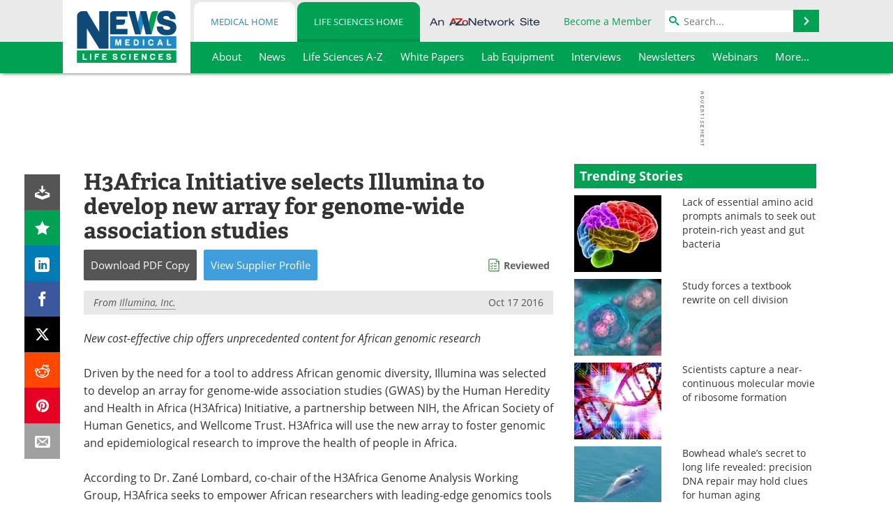

--- FILE ---
content_type: text/html; charset=utf-8
request_url: https://www.news-medical.net/news/20161017/H3Africa-Initiative-selects-Illumina-to-develop-new-array-for-genome-wide-association-studies.aspx
body_size: 41048
content:


<!DOCTYPE html>
<html lang="en" itemscope itemtype="http://schema.org/NewsArticle">
<head>
<link rel="preconnect" href="https://use.typekit.net" />
<link rel="preconnect" href="https://p.typekit.net" />
<link rel="preconnect" href="https://cdn-ukwest.onetrust.com" />
<link rel="preconnect" href="https://securepubads.g.doubleclick.net" />
<link rel="preconnect" href="https://www.googletagmanager.com" /><meta charset="utf-8" /><meta http-equiv="X-UA-Compatible" content="IE=edge" /><meta name="viewport" content="width=device-width, initial-scale=1, minimum-scale=1" /><title>
	H3Africa Initiative selects Illumina to develop new array for genome-wide association studies
</title>
<link rel="canonical" href="https://www.news-medical.net/news/20161017/H3Africa-Initiative-selects-Illumina-to-develop-new-array-for-genome-wide-association-studies.aspx" />
<link itemprop="mainEntityOfPage" href="https://www.news-medical.net/news/20161017/H3Africa-Initiative-selects-Illumina-to-develop-new-array-for-genome-wide-association-studies.aspx" />
<meta itemprop="description" content="Driven by the need for a tool to address African genomic diversity, Illumina was selected to develop an array for genome-wide association studies (GWAS) by the Human Heredity and Health in Africa (H3Africa) Initiative, a partnership between NIH, the African Society of Human Genetics, and Wellcome Trust." />
<meta itemprop="datePublished" content="2016-10-17T09:24:00-04:00" />
<meta itemprop="dateModified" content="2019-06-20T09:32:00-04:00" />
<meta name="twitter:card" content="summary_large_image" />
<meta name="twitter:site" content="@NewsMedical" />
<meta name="twitter:title" content="H3Africa Initiative selects Illumina to develop new array for genome-wide association studies" />
<meta name="twitter:description" content="Driven by the need for a tool to address African genomic diversity, Illumina was selected to develop an array for genome-wide association studies (GWAS) by the Human Heredity and Health in Africa (H3Africa) Initiative, a partnership between NIH, the African Society of Human Genetics, and Wellcome Trust." />
<meta name="twitter:image:src" content="https://www.news-medical.net/images/tags/TagImage-1211-45839011029525467877-620x480.jpg" />
<meta property="og:title" content="H3Africa Initiative selects Illumina to develop new array for genome-wide association studies" />
<meta property="og:type" content="article" />
<meta property="og:image" content="https://www.news-medical.net/images/tags/TagImage-1211-45839011029525467877-620x480.jpg" />
<meta property="og:url" content="https://www.news-medical.net/news/20161017/H3Africa-Initiative-selects-Illumina-to-develop-new-array-for-genome-wide-association-studies.aspx" />
<meta property="og:description" content="Driven by the need for a tool to address African genomic diversity, Illumina was selected to develop an array for genome-wide association studies (GWAS) by the Human Heredity and Health in Africa (H3Africa) Initiative, a partnership between NIH, the African Society of Human Genetics, and Wellcome Trust." />
<meta property="og:site_name" content="News-Medical" />
<meta property="article:published_time" content="2016-10-17T09:24:00-04:00" />
<meta property="article:modified_time" content="2019-06-20T09:32:00-04:00" />
<meta property="article:section" content="Life Science News" />
<meta property="article:tag" content="Genome" />
<meta property="article:tag" content="Illumina" />
<meta property="fb:app_id" content="191532917554431" />
<meta name="referrer" content="unsafe-url" /><meta name="robots" content="max-snippet:-1, max-image-preview:large, max-video-preview:-1" />
    <script type="text/javascript">
        window.g_siteSection = 'lifesciences';
        window.g_hasSiteSections = true;
        window.g_cmpKind = 2;
        window.g_isIabTcfInUse = false;
        window.g_isIabGppInUse = false;
        window.bStrictCookies = undefined;
        window.g_cookiePolicyStatus = undefined;
        window.g_noAdSense = true;
        window.g_havePublishable = true;
        window.g_enableAnalytics = true;
        window.bRecordClientView = true;
        window.g_fetchPromotedItem = true;
        window.g_contentEmbedPromotedItemEligible = true;
        window.g_analyticsContentType = 'Life Sciences i-News Item';
        window.g_endemicId = '7947';
        window.g_pageLoadStartOn = new Date();
        window._azoStartScripts = [];
        window.$ = function(fn) {
            if (typeof fn === 'function') { _azoStartScripts.push(fn); }
        };


    </script>

    <link rel="icon" href="/favicon-16x16.png" type="image/png" sizes="16x16" /><link rel="icon" href="/favicon-32x32.png" type="image/png" sizes="32x32" /><link rel="icon" href="/favicon-96x96.png" type="image/png" sizes="96x96" /><link type="application/rss+xml" rel="alternate" title="H3Africa Initiative selects Illumina to develop new array for genome-wide association studies (RSS)" href="/news/feed/20161017/H3Africa-Initiative-selects-Illumina-to-develop-new-array-for-genome-wide-association-studies.aspx?format=ATOM" /><link type="application/rss+xml" rel="alternate" title="H3Africa Initiative selects Illumina to develop new array for genome-wide association studies (ATOM)" href="/news/feed/20161017/H3Africa-Initiative-selects-Illumina-to-develop-new-array-for-genome-wide-association-studies.aspx?format=ATOM" /><link rel="start" title="The Medical News" href="/" /><link type="application/rss+xml" rel="alternate" title="The Medical News (RSS)" href="https://www.news-medical.net/syndication.axd?format=rss" /><link type="application/atom+xml" rel="alternate" title="The Medical News (ATOM)" href="https://www.news-medical.net/syndication.axd?format=atom" /><meta http-equiv="content-type" content="text/html; charset=utf-8" />
<script>
  window.googleAnalyticsConfig = {
    'gaCode': 'G-ZD4LNWPK1L',
    'cookieDomain': 'news-medical.net'
  };
</script>

<script>
  window.zohoPageSenseConfig = {
    'id': '6f0275cb21084d91a66683b3f95c00ea'
  };
</script>
<meta name="msvalidate.01" content="F19F0E4C53AF972CB554F2D6E02D6A95" />
<meta name="google-site-verification" content="O9YdVHPdPV4LcXLbPolbgWNCkqMfLIvjbuO_NGer4hk" />
<meta name="y_key" content="3022e9ac41851d3d" />

<link type="text/css" rel="stylesheet" href="https://www.news-medical.net/bundles/css/desktop/base?v=zJl9ydbmA3ulX9DwmwJstXmFaHECb0lOHdnA8vXSyis1" />
<link rel="stylesheet" href="https://use.typekit.net/iio3fgy.css" media="print" onload="this.media='all'; this.onload=null;">

    <script type="text/javascript">
        //<![CDATA[
        window.sSiteRoot = '/';
        window.isMobileWebsite = false;
        window.isMobileProSupplier = false;
        var g_azopgtg = ['5f4a4c','6863627b','68435944464a5f42450b6246465e45445b594e48425b425f4a5f4244450b6843627b','6c4e454e5f4248','6c4e454e5f424858','6c4e4544464e','6c4e4544464248','6c4e454446424858','6c4e45445f525b42454c','6c4744494a470b634e4a475f43','6247475e4642454a','664e4f424842454e','794e584e4a594843'];
        //]]>
    </script>

    
    <script type="text/javascript">

        window.dataLayer = window.dataLayer || [];
        function gtag() { dataLayer.push(arguments); }

        
        
            gtag('consent', 'default', {
                'ad_storage': 'denied',
                'analytics_storage': 'denied',
                'functionality_storage': 'denied',
                'personalization_storage': 'denied',
                'security_storage': 'granted',
                'ad_user_data': 'denied',
                'ad_personalization': 'denied'
            });
        

        function initAnalytics() {

            var config = window.googleAnalyticsConfig;
            if (config) {

                var gtagConfig = {
                    'anonymize_ip': true,
                    'cookie_domain': config.cookieDomain
                };

                if (window.g_analyticsContentType) {
                    gtagConfig['content_group'] = window.g_analyticsContentType;
                }

                

                var a = document.createElement('script');
                a.type = 'text/javascript';
                a.async = true;
                a.src = 'https://www.googletagmanager.com/gtag/js?id=' + config.gaCode;
                var s = document.getElementsByTagName('script')[0];
                s.parentNode.insertBefore(a, s);

                window.dataLayer = window.dataLayer || [];
                window.gtag = function () { dataLayer.push(arguments); };

                window.gtag('js', new Date());
                window.gtag('config', config.gaCode, gtagConfig);
            }

        }

        
            function initPlausible() {

                
                if (!window.googleAnalyticsConfig) {
                    return;
                }

                var plausibleDomain = 'news-medical.net';

                window.plausible = window.plausible || function () {(window.plausible.q = window.plausible.q || []).push(arguments)};

                var a = document.createElement('script');
                a.type = 'text/javascript';
                a.defer = true;
                a.setAttribute('data-domain', plausibleDomain);
                
                a.src = 'https://plausible.io/js/script.manual.js';
                var s = document.getElementsByTagName('script')[0];
                s.parentNode.insertBefore(a, s);

                $(function () {
                    Azom.recordPlausiblePageview();
                });
            }
        

    </script>

    
    

<script type="text/javascript">
    //<![CDATA[
    window.g_bSuppressSideSponsor = true;
    window.g_Have160Tower = false;
    window.g_Have300Tower = false;
    window.iScreenWidth = 0; // 0 = normal, 1 = wider, 2 = widest
    window.g_windowWidth = 0;
    window.g_towerPromoSpotRightPos = 0;
    
    g_windowWidth =
            window.innerWidth ||
            (!document.documentElement ? 0 : document.documentElement.clientWidth) ||
            (!document.body ? 0 : document.body.clientWidth) ||
            (!document.body ? 0 : document.body.offsetWidth);
    //var screenWidthCss = "";
    if (!g_bSuppressSideSponsor) {
        
        if (g_Have300Tower && g_windowWidth >= 1450) {
            iScreenWidth = 2; //screenWidthCss = "widest-screen-for-right-block";
            g_towerPromoSpotRightPos = ((g_windowWidth - 1100) / 2) - 300 - 20;
        } else if (g_Have160Tower && g_windowWidth >= 1310) {
            iScreenWidth = 1; //screenWidthCss = "wide-screen-for-right-block";
            g_towerPromoSpotRightPos = ((g_windowWidth - 1100) / 2) - 160 - 20;
        }
    }

    window.g_haveDesktopLeaderboardWidth = window.matchMedia("(min-width: 750px)").matches;
    window.g_haveSidebarWidth = window.matchMedia("(min-width: 992px)").matches;

    
    window.g_canShowAdSense = window.g_noAdSense === false && (g_haveSidebarWidth || window.g_havePublishable);
    

    
    window.g_displayableSlots = {
        desktopLeaderboard: g_haveDesktopLeaderboardWidth,
        desktopSquares: g_haveSidebarWidth,
        mobileTopLeaderboard: !g_haveDesktopLeaderboardWidth,
        mobileBottomLeaderboard: !g_haveDesktopLeaderboardWidth,
        mobileMiddleMrec: !g_haveSidebarWidth,
        mobileBottomMrec: !g_haveSidebarWidth,
        csi590x80: g_haveDesktopLeaderboardWidth,
        csi300x370: g_haveSidebarWidth
    };


    //]]>
</script>


<script type="application/ld+json">
{
  "@context": "http://schema.org",
  "@type": "Organization",
  "name": "News-Medical",
  "url": "https://www.news-medical.net/",
  "logo": "https://www.news-medical.net/themes/Standard/images/full_site_logo.png",
  "sameAs": [
     "https://www.facebook.com/NewsMedical",
     "https://twitter.com/NewsMedical"
  ]
}
</script>

<script type="application/ld+json">
{
  "@context": "http://schema.org",
  "@type": "WebSite",
  "name": "News-Medical",
  "url": "https://www.news-medical.net/",
  "potentialAction": {
     "@type": "SearchAction",
     "target": "https://www.news-medical.net/medical/search?q={search_term_string}",
     "query-input": "required name=search_term_string"
  }
}
</script>
<meta name="description" content="Driven by the need for a tool to address African genomic diversity, Illumina was selected to develop an array for genome-wide association studies (GWAS) by the Human Heredity and Health in Africa (H3Africa) Initiative, a partnership between NIH, the African Society of Human Genetics, and Wellcome Trust." /><meta name="keywords" content="Genome, Illumina, CHIP, Genetic, Genetics, Genomic, Genomics, Global Health, Research" /></head>

<body class="site-body sharebox-pending-init site-section-life-sciences active-menu-life-sciences promo-item-pending azthena-chat-bubble-off">

    


    <script type="text/javascript">

        
        var googletag = googletag || {};
        googletag.cmd = googletag.cmd || [];

        window.g_areSiteAdsInitialized = false;
        window.g_displayAdsToRender = [];

        function pushDisplayAd(fn) {
            if (window.g_areSiteAdsInitialized) {
                googletag.cmd.push(fn);
            } else {
                window.g_displayAdsToRender.push(fn);
            }
        }

    </script>

    

        <script type="text/javascript">
            window.g_ear = true;
        </script>
        
            <script async="async" src="https://securepubads.g.doubleclick.net/tag/js/gpt.js"></script>
            
            <script type="text/javascript">
                

                
                var g_dfpSlots = [];

                
                    if (g_displayableSlots.desktopLeaderboard) {
                        g_dfpSlots.push({ps: [728, 90], szs: [728, 90], aduid: '/1005779/News-Medical728x90Top_NoAS', noasaduid: '/1005779/News-Medical728x90Top_NoAS', eid: 'div-gpt-top-leaderboard', sced: false, refresh: true });
                    }
                

            </script>
        

        <script type='text/javascript'>
        //<![CDATA[
            window._requestedAdSlots = [];
            window._receivedAdSlots = [];
            window._renderedAdSlots = [];

            var g_dfpTargeting = [
                { k: "site", v: "nm" },
        { k: "spcontentnoads", v: "yes" },
        { k: "lifescinoadsense", v: "yes" }
            ];

            function initSiteAds() {
                

                
                

                
                if (!window.g_canShowAdSense) {
                    for (var s = 0; s < g_dfpSlots.length; s++) {
                        var slot = g_dfpSlots[s];
                        if (slot.noasaduid && slot.aduid !== slot.noasaduid) {
                            slot.aduid = slot.noasaduid;
                            
                        }
                    }
                }

                

                
                g_dfpTargeting.push({ k: "hostname", v: window.location.hostname });

                if (!window.g_isTargetingEnabled) {
                    g_dfpTargeting.push({ k: "npa", v: "yes" });
                }

                
                googletag.cmd.push(function () {

                    for (var s = 0; s < g_dfpSlots.length; s++) {
                        var slot = g_dfpSlots[s];
                    
                        if (slot.oop) {
                            slot.slotObj = googletag.defineOutOfPageSlot(slot.aduid, slot.eid).addService(googletag.pubads());
                        } else {
                            slot.slotObj = googletag.defineSlot(slot.aduid, slot.szs, slot.eid).addService(googletag.pubads());
                            if (slot.sced) {
                                slot.slotObj.setCollapseEmptyDiv(true);
                            }
                        }
                    }


                    if (g_dfpTargeting.length) {
                        for (var t = 0; t < g_dfpTargeting.length; t++) {
                            googletag.pubads().setTargeting(g_dfpTargeting[t].k, g_dfpTargeting[t].v);
                        }
                    }

                    
                    
                        (function(){for(var d=function(a){for(var b="",c=0;c<a.length /2;c++)b+=String.fromCharCode(parseInt(a.substr(2*c,2),16)^43);return b},a=[],b=0;b<g_azopgtg.length;b++)a.push(d(g_azopgtg[b]));googletag.pubads().setTargeting(a[0],a.splice(1))})();
                    
                    
                    if (!window.g_isIabTcfInUse && !g_isIabGppInUse && !window.g_isTargetingEnabled) {
                        
                        googletag.pubads().setPrivacySettings({
                            'restrictDataProcessing': true,
                            'nonPersonalizedAds': true
                        });
                    }
                    
                    googletag.pubads().addEventListener('slotRequested', function (e) { if (typeof Azom === 'undefined') { _requestedAdSlots.push(e); } else { Azom.onAdSlotRequested(e); } });
                    googletag.pubads().addEventListener('slotResponseReceived', function (e) { if (typeof Azom === 'undefined') { _receivedAdSlots.push(e); } else { Azom.onAdSlotResponseReceived(e); } });
                    googletag.pubads().addEventListener('slotRenderEnded', function (e) { if (typeof Azom === 'undefined') { _renderedAdSlots.push(e); } else { Azom.onAdSlotRendered(e); } });

                    

                    
                    googletag.pubads().enableLazyLoad({
                    
                        fetchMarginPercent: -1,
                    
                        renderMarginPercent: 100,
                    
                        mobileScaling: window.g_ear ? 1.5 : 1.1  
                    });

                    
                    if (googletag.pubads().getSlots().length < 1) {
                        Azom.onNoAdSlotsForPage();
                    } else if (window.g_haveSidebarWidth) {
                        Azom.onDesktopOnlyAdSlots();
                    }

                    
                    
                        googletag.pubads().enableSingleRequest();
                    
                    googletag.enableServices();

                });

                ////////////////

                if (typeof g_displayAdsToRender !== 'undefined' && g_displayAdsToRender.length) {

                    
                    while (g_displayAdsToRender.length) {

                        

                        
                        var item = g_displayAdsToRender.shift();

                        googletag.cmd.push(item);

                        
                        item = null;
                    }
                }

                ////////////////

                window.g_areSiteAdsInitialized = true;

                

            }

        //]]>
        </script>
    

    <script type="text/javascript">

        window.g_azoReadCookie = function (name) {
            var nameEQ = name + "=";
            var ca = document.cookie.split(';');
            for (var i = 0; i < ca.length; i++) {
                var c = ca[i];
                while (c.charAt(0) == ' ') c = c.substring(1, c.length);
                if (c.indexOf(nameEQ) == 0) return c.substring(nameEQ.length, c.length);
            }
            return null;
        };

        

            window.g_isAimLoaded = false;
            
            window.g_loadAim = function() {
                if (window.g_isAimLoaded) {
                    return;
                }

                window.g_aimAddedAt = window.performance.now();
                window.g_pendingAimResponse = true;
                window.g_isAimLoaded = true;

                window.aimDataLayer = window.aimDataLayer || [];
                window.aimTag = function() { aimDataLayer.push(arguments); };

                (function() {
                    var elem = document.createElement('script');
                    elem.src = 'https://aim-tag.hcn.health/js/client.js?dl=aimDataLayer';
                    elem.async = true;
                    elem.type = "text/javascript";
                    elem.onerror = function() {
                        $(function() {
                            Azom.processAimSignal({ message: "script load error" }, null);
                        });
                    };
                    var scpt = document.getElementsByTagName('script')[0];
                    scpt.parentNode.insertBefore(elem, scpt);
                })();

                var AIM_KEY = '3425edeb-ef06-4978-b057-aa54ce372603';

                aimTag(AIM_KEY, 'session', function(session) {
                    window.aim_session_id = session.id;
                });
                aimTag(AIM_KEY, 'pageview');
                aimTag(AIM_KEY, 'signal', function(err, success) {
                    $(function() {
                        Azom.processAimSignal(err, success);
                    });
                });
            };

            
            (function() {
                var haveGroups = false;
                var canLoadAim = false;
                var consentCookie = g_azoReadCookie('OptanonConsent');
                if (consentCookie) {
                    var consentGroups = consentCookie.split('&').find(function(i) { return i.startsWith('groups='); });
                    haveGroups = !!consentGroups;
                    if (haveGroups) {
                        consentGroups = decodeURIComponent(consentGroups);
                        canLoadAim = consentGroups.includes('C0004:1');
                    }
                }

                
                if (!canLoadAim && !haveGroups) {
                    var visitorCountry = g_azoReadCookie('azocountry');
                    canLoadAim = visitorCountry && visitorCountry === 'US';
                }

                

                if (canLoadAim) {
                    g_loadAim();
                }
            })();

        

        
            function updateGoogleConsentModeUserPreferences() {

                var cp = typeof BlogEngine === 'object' ? BlogEngine.getVisitorCookieAndPrivacyPreferences() : null;

                var performance = (cp ? cp.performance : window.g_isPerformanceEnabled) ? true : false;
                var functional = (cp ? cp.functional : window.g_isFunctionalEnabled) ? true : false;
                var targeting = (cp ? cp.targeting : window.g_isTargetingEnabled) ? true : false;

                

                gtag('consent', 'update', {
                    'ad_storage': targeting ? 'granted' : 'denied',
                    'analytics_storage': performance ? 'granted' : 'denied',
                    'functionality_storage': functional ? 'granted' : 'denied',
                    'personalization_storage': targeting ? 'granted' : 'denied',
                    'security_storage': 'granted',
                    'ad_user_data': targeting ? 'granted' : 'denied',
                    'ad_personalization': targeting ? 'granted' : 'denied'
                });
            }
        

        function canRunPerformanceAnalytics() {
            
            if ((window.g_enableAnalytics && !g_azoReadCookie('isstffvstr')) || g_azoReadCookie('analytics-on')) {
                return true;
            } else {
                return false;
            }
        }

        if (canRunPerformanceAnalytics() && typeof initPlausible === 'function') {
            initPlausible();
        }

        
        window.g_hasActionsOnConsentsAvailableRun = false;

        function actionsOnConsentsAvailable() {

            if (window.g_hasActionsOnConsentsAvailableRun) {
                return;
            }

            window.g_hasActionsOnConsentsAvailableRun = true;

            var cp = '';

            if (window.g_cmpKind === 2) { 

                cp =
                    (OnetrustActiveGroups.includes('C0002') ? '1' : '0') +  
                    (OnetrustActiveGroups.includes('C0003') ? '1' : '0') +  
                    (OnetrustActiveGroups.includes('C0004') ? '1' : '0');   

            } else {
                cp = g_azoReadCookie('cookiepolicy');
            }

            if (cp && cp.length !== 3) {
                cp = null;
            }

            
            var isCookieBarShown = cp ? false : !!g_azoReadCookie('cookiebarshown');

            var currentCookieNoticeBarStatus = 0;

            function configureCookieNoticeBar() {

                
                if (window.g_cmpKind !== 1) {
                    return;
                }

                
                if (cp) {
                    return;
                }

                var showFullBar = typeof bStrictCookies === 'boolean' && bStrictCookies;
                var newCookieNoticeBarStatus = showFullBar ? 2 : 1;

                

                if (currentCookieNoticeBarStatus === newCookieNoticeBarStatus) {
                    
                    return;
                }

                
                try {
                    var root = document.getElementsByTagName('html')[0];
                    
                    if (root && root.classList) {

                        root.classList.toggle('show-cookie-bar', true);
                        root.classList.toggle('show-cookie-bar-standard', !showFullBar);
                        root.classList.toggle('show-cookie-bar-full', showFullBar);

                        currentCookieNoticeBarStatus = newCookieNoticeBarStatus;
                    }
                } catch (e) {
                    
                }
            }

            var areCookieCategoriesSet = false;

            function evaluateCookiePolicyStatus() {

                if (areCookieCategoriesSet) {
                    return;
                }

                var canSetCookieCategories = false;

                if (window.g_cmpKind !== 1) { 
                    canSetCookieCategories = true;
                } else {

                    
                    canSetCookieCategories =
                        g_cookiePolicyStatus === 1 ||
                        g_cookiePolicyStatus === 2 ||
                        (g_cookiePolicyStatus === 3 && typeof bStrictCookies === 'boolean');

                }

                if (canSetCookieCategories) {

                    if (window.g_cmpKind !== 1) { 
                        window.g_isTargetingEnabled = cp[2] === '1';
                        window.g_isPerformanceEnabled = cp[0] === '1';
                        window.g_isFunctionalEnabled = cp[1] === '1';
                    } else {

                        
                        window.g_isTargetingEnabled =
                            (cp && cp[2] === '1') ||
                            (!bStrictCookies && !cp && isCookieBarShown);

                        window.g_isPerformanceEnabled =
                            (cp && cp[0] === '1') ||
                            (!bStrictCookies && !cp && isCookieBarShown);

                        window.g_isFunctionalEnabled =
                            (cp && cp[1] === '1') ||
                            (!bStrictCookies && !cp && isCookieBarShown);

                    }

                    areCookieCategoriesSet = true;

                    

                    
                        updateGoogleConsentModeUserPreferences();
                    

                    

                    
                    if (canRunPerformanceAnalytics()) {
                        initAnalytics();
                    }

                    
                    if (typeof initSiteAds === 'function') {
                        initSiteAds();
                    }

                    $(function() {

                        
                        BlogEngine.incrementTopicUpdateNotificationPageCounter();
                        
                        BlogEngine.loadConsentDependentScripts();

                        
                        if (bRecordClientView && typeof contentViewData !== 'undefined') {
                            
                            Azom.recordClientView();
                        } else {
                            
                        }

                        
                        Azom.loadAdSenseAds();

                        

                        
                        Azom.checkInboundDetails();
                    });
                }
            }

            function evaluateGeoLocation(location) {

                

                var country = '';
                var region = '';

                if (window.g_cmpKind === 2) {
                    var otLocationData = OneTrust.getGeolocationData();
                    country = !otLocationData ? '' : (otLocationData.country || '').toString().toUpperCase();
                    region = !otLocationData ? '' : (otLocationData.state || '').toString().toUpperCase();
                } else if (location) {
                    country = (location.country || '').toString().toUpperCase();
                    region = (location.region || '').toString().toUpperCase();
                } else {
                    country = (g_azoReadCookie('azocountry') || '').toString();
                }


                if (typeof country === 'string' && country.length === 2) {

                    window.g_countryCode = country.toUpperCase();
                    window.g_regionCode = region.toUpperCase();

                    
                    if (window.g_countryCode === 'GB' && window.g_canShowAdSense) {
                        window.g_canShowAdSense = false;
                    }

                    window.bStrictCookies = window.g_countryCode === 'DE';

                    

                    if (window.g_cmpKind === 1) { 

                        $(function () {
                            Azom.createCookie("azocountry", country, 0);
                            BlogEngine.initCookieNoticeBar();
                        });

                    }

                }

                
                configureCookieNoticeBar();

                
                evaluateCookiePolicyStatus();

            }

            function onGetCountryProblem() {
                

                
                window.bStrictCookies = true;

                evaluateCookiePolicyStatus();
            }

            function lookupCountryIfNeeded() {

                if (window.g_cmpKind !== 1) { 
                    return;
                }

                if (window.g_countryCode) {
                    
                }
                if (!window.g_countryCode) {
                    
                    if (typeof fetch === 'undefined') {
                        
                        onGetCountryProblem();
                    } else {
                        fetch('/cdn-cgi/trace')
                            .then(function (resp) { return resp.text(); })
                            .then(function (data) {
                                var foundCountry = false;
                                if (!data || typeof data !== 'string') {
                                    
                                } else {
                                    var match = data.match(/\bloc=([a-z]{2})/i);
                                    if (!match || !match.length || match.length < 2) {
                                        
                                    } else {
                                        foundCountry = true;
                                        evaluateGeoLocation({ country: match[1], region: null });
                                        
                                    }
                                }

                                if (!foundCountry) {
                                    onGetCountryProblem();
                                }
                            })
                            .catch(function (error) {
                                
                                onGetCountryProblem();
                            });
                    }
                }
            }

            /////////////////

            

            if (window.g_cmpKind === 1) {

                if (cp) {
                    window.g_cookiePolicyStatus = 1;
                } else if (!isCookieBarShown) {
                    window.g_cookiePolicyStatus = 2;
                } else {
                    window.g_cookiePolicyStatus = 3;
                }

                
            }

            evaluateGeoLocation(null);

            lookupCountryIfNeeded();

        } 

    </script>

    

        <script>
            
        </script>

        <script>
            
        </script>

        
        <script src="https://cdn-ukwest.onetrust.com/scripttemplates/otSDKStub.js" async type="text/javascript" charset="UTF-8" data-domain-script="f362e18d-20d8-4df3-ba3d-631ebffb71e2" ></script>
        <script type="text/javascript">
            window.g_isOneTrustAvailable = false;
            window.g_areInitialOneTrustConsentsAvailable = false;
            window.g_oneTrustRequireBannerInteraction = false;
            function OptanonWrapper() {
                if (!window.g_isOneTrustAvailable) {
                    window.g_isOneTrustAvailable = true;

                    if (typeof window.__tcfapi === 'function') {
                        window.g_isIabTcfInUse = true;
                        
                    }

                    if (typeof window.__gpp === 'function') {
                        window.g_isIabGppInUse = true;
                    }

                    
                }
                

                if (window.g_areInitialOneTrustConsentsAvailable) {
                    $(function () {
                        BlogEngine.onOneTrustConsentsUpdated();
                    });
                } else {

                    $(function () {
                        var isBoxClosed = !!Azom.readCookie('OptanonAlertBoxClosed');
                        if (!window.g_areInitialOneTrustConsentsAvailable) {

                            
                            var isBannerOverlayVisible = $('.ot-fade-in').is(':visible');
                            var areConsentsAvailableForProcessing = !isBannerOverlayVisible || isBoxClosed;
                            if (!areConsentsAvailableForProcessing) {
                                window.g_oneTrustRequireBannerInteraction = true;
                            } else {
                                window.g_areInitialOneTrustConsentsAvailable = true;
                                
                                window.setTimeout(actionsOnConsentsAvailable, 1);
                            }
                        }
                    });

                }
            }
        </script>
        

    

    

    



    

    <div id="body-wrap">

        <div id="wide-screen-container">

            <div class="page-wrap">


                <div class="container main-content-left">
                    <form method="post" action="/news/20161017/H3Africa-Initiative-selects-Illumina-to-develop-new-array-for-genome-wide-association-studies.aspx" id="aspnetForm">
<div class="aspNetHidden">
<input type="hidden" name="__VIEWSTATE" id="__VIEWSTATE" value="vq66/0pOTp8e6SBrWqMOQj/1hydPb8dZCCOGuDvghl2vJlPtDfAokaWKf+tA6BxntDUSZh28hZF9vCsGYv67sEnaOSPEXjfM5K8PhS8JGb2J2DzureAhRDVRWG4XZ25NVQti8N05mxmkZ9GWFDoudFPtk6XnYAU+jMVvcq9UG2giO4TUEa8EDztujSywk4UWvnirbxFPOw5gzI70Q2vaA9mSEKZ/aZQB2RrjRV+GSElsiZjq5sbY1BlGLRiF6ybYjNDA7NOaUs99HGTeUAY+hkZO3Bs5D0UoQfB5wQKWIrmFUB62HAq42go/FOeiDOzoix06nvkL3IpE2W7zcYKwrZB7EdPdpvtmkK5Q07FBkZHTdbHoIlIdyi0DZWTXhUs1lcC3yEL8KRC5uFpG6nzwL/Q/tIJgcFlnNS8OTMU/[base64]/H0OD6tfeLWrvGi6ZHK5TsfX/liGxk0x+ilaGBHV1Rmt1S+VyXg4SnINr+vnyUNI3RIk2d0lOldZ7yzP29PzGlG5LLEx0AefI6AwALtAYmHOjT3f4BgjzujdGpSXmrvWqr7MwqlQreSGw8cfvnofLDfFdv42dukVARx15HeJHGMEU91/rcjoVc7L5T7/7oQLunctOgLrJTwTaodGQ0J3VFqxPhWJ1GgngkM6fRPvSPnkrG9qsNplpO9xGG6o6gKHdyq0lCFaSYqKgAvF16Qc5exRm8Xm1jyJbaSETnAEqyZOvIKlj/E6yEa+CetS4TNkO6wB3kBeaeT3AT8/AHBzgKNcjdUYx4wi1siaz8TSq+EMQqsRTKX+35gVG44BmH/5d2oZaFs/aBBkLHEdXmBbuWefCHec/mToUlnrRUk4ITbc0pYfHjRHy9fFE5pMpFYFlGZ6RW1Nl7wvWiDYfY+k1Rw6xIyryR5+GXgs1wQ8UZ/P/vtL+2fR2Q4pKgA4JM0QK4ISwFiDzecdojfN6SsIE1/Bp5L2xC8lpDAuLISwVODYzcSFF43kLwoLkOa8Y8HYn1beLk7SgN5gQV+i9BKsDHP98lWSCu8cDXfMtqN6hrAdX7IbJMQPrqt2dMftxMcAnGY1B6XMQfc4225BzJXVolzjoRyGDaSxJPw9HIp3WDN0wd/4a7dkcaFXazpsS1Q88WqfQx/f+MTBdVsrx4eiu4eszewKPyIASu0mtDADB9ihiX1fqaKsYamvbL/KJckOS2/UPun3BSBCQtTcOs+M56q2MKJjEXHMWB0qs3EULeoWCrhNjlLiWYoVEiC2VgezSTeIKV3+1cXNSMFJXJUhgzUMl4x22MSWMzZ9DUxA/hP8RD2BV5GdSvs8BvADZLPXh7o6JjZ1o9w2aiA2j0sgJFqJ4DuNWEriK+sfX1aOFmdvH1OcRZzAZHxLf0HxhN42lJHoR98THO37bvC8msG4XmVB85TzWDsWOn39e/gvH2lxDzpAKM6Ku2i6Ot4EVfLs3BmDNwzTNAg5wrhB8ZvFN2l1s3ccmWyOlvq9xy53r5JKb9RyTNpIAW7/SbXXSpnQOLJI1KdUomkc0WGvL9UbcQXUSpzd8Sy3iAombNWmKJYRvj8gD2r+L4rk5EbexBe0Lr7WOnukJaS/E+jMz5wZnW9hOMnWbg7M0nkfpUnHENA6MT83S+ep6wMk38kZ937OG0wJhew4zcc/HtjrCorK2pOiP8wV7dFxmYNjit6ScxxX495FLPPsqdrv9xUa5PKJn8MC9ece5xqKketCgAbbWzmpftAmiGPDyXRggKacUBGrKFUs0D0UwjQD2mfKnW7hqLr9DOZwIy7O63IyMKVWlNO9/bg1lVbN3t6tiniZ9uuSkxg4qWtCzsjnD+E8SYNXggk6XATJ0ORCejmoXzGzqa+PiaMJ0MArP5xVRQF4b2CSo+/VSGdbh3+W/[base64]/e///BJvKk5V98ZH+cynTB5CMBty2gTiXcMsrxphSUi6rV6uoeusv/3xZAyVjnrVS2Ot61xcfZscVJLcfHem9BmUP+lZriRpskRMYHx013Ta0ift6L9NU05cjEf9VXagfEOc8nTQ+t2kwc7Y/OpHo+jX2DRh75lDZBOlizXbNFuQgQZ5p3ZnD+vHMiUsqi78/3H2kdGYuM481E5nfKytXdqQnENtXWv2Vp2YfuwdFHBU7yiHlvq5KsblfdGtUX2frHZD6/hqV9HAkqgQd9ky/gGSVWSirgfZ6lClIKjUB1taNi5MMkRq1KYxM67XwmJrWf1sjKcTuZ5bk9dyLRGGikPzTmfagRVPDLL1O3oT1jvY85+vYxOP7H5l0r7P+FaK1NcU4P4Iv346CGTMIcaNuIegSPAy7k7s+Ww7oxjWojBOmKbSA0Y4U11xVnkfT8ewQ2bdh5o4JGnWyxCYEi/GiBqOV+N68lVCjBaKvNutWq094+KNdWUZvirZdN7AjDFZ0GtoA0+8E/98FTBeK+mfG4h6EuaNx8yk602wfxL1LfnqHNH69I/h7GDLQyr6K9CWMJ+x5moRtKVfsMSiUeCQrgk7qaQRld5jAwUdC3b9AFRomC6+WXgQgDno4kUIJUi8G1EIZyblbq4PGfqy7qPvuQir8nZ22GN9AvnTNmoec+FiTgR42e8qneEH/y/wB6WGaOV0mXt1jquPfvLhO4MVi/IUcXpDh4eWNuIV7QDUBpeBH10dTl2oKVp3g4XRZMt6KCdRMuGy2yZLs/mDgJSDZw53Hk/SLVuM0wY7R+KJCCfY7qCzkXZh+2Zc70lp3Rw7geR2b6cjGSZ5D19M4w6H67DOeH+tGIPZkMbsY9mEG4gVT74htniPdZkJVryUps1WrZUCKz7HiYtPjIUh0X/r6scNslVpKD9zxZWCMkbvQVAXAj7h/z/pKkvLOIFIj56uvDyPRuc+EAYdYq/+W950HbfAemlWyQSk+fWkPUN1vKV7g1Kp9gj9ABamRkkfmS7ujs6nZfJ+gopN2bcSRy3nyBGpwGPzi64Ez/zC/hIwsl9u5iN/lvZ7IPsooCkPdrEB2DjHWqeOtDMfLEfHdWJWd8E+vqlfXDciGKnCX/i1euNS2Rh5FbTQkZwPK4bkfvM4Xk1k8B2G1XMWMZei9wzkLvIY6sgc2f6Q8MLcFj8RVhCpT1pctvLAh5KDjrHQzIc3ZIaHSurxzMy9z5h7gcD63GmDCjidta5+kVdLO+hhkuPIHXhjUNOnDNJMSbUC08wZsMfNC9MbKQQJe7M+3E9rvxm4vqDKAy75f/LPB6OD9svJwoviHJMiP7zl/4k3Dv/MBbnzjddvtPcxGRPa/ef7M6FqpaKNHTHggeP79izTf4mKJzWb7V8SWqeAbldwelQetblOKiBKuokMo6Sl9pQh3oMO0hi2DuWvZBWRrw4/IQNVWj2yBkKxNMrxsapCUn5zO767Z4uIj7n6zSBc9gJB/DS2VgCsfi3qaHwmahAbajKNANIQw21dBklA0tPRYFSYSrxBak8lx0J87Rb6Ax3De+dVqD6yURbY61bNXcBCiYbstiyb2WicHQimdJ3S1Bi5JmTer6j/UNXlt4Y0pU2b0lXPmgWM+NNdmOccoOcxKCbab76sU/Tb1876rhgD/YrbK0W3SmW0gODp2+HI+sJgK5kAhzm8sXz/CdQaYkyVP33nfWB869LJtIhSrXHdppFgvRzFxULhy2WVfX97+uv29g1wmilA4vhHotQOdIJN/s0pTARfdFcqKDB3MipYEnWy1WlaFptWhF9BhLp6O69CGpZa1P6hDEk8YDMlZKmRjDsWlRffj0KN8A6HkBkc0FjRkZ6u2kWrqd9O/c4TJUmERfokOV/X8Rmm4RsvpQkdYd2aO+YDusSbAMf7SK1YXKLEFQbP3VbkBK1nhq+GoDdQgcg+nRupeCDLjt4VaTzfOjUAXaugaoBmaIzQMZQXaUPymQ+XEu7xxmVHBPLcCY0Ma+aTU/OoCWiTQa2WqEB3yR4nOufuxQ4SzPLWdxCa8/Bz99RrmsFBmIA6t08CPhFdFiy4dUTE0+LPE/8wG5AxefSBqKE4AVw1PifURo9oyecsXPD7ox3NQH0KD561oMI6x3/s2DeOLvtm9ANGR6mIFGBuV7ta1jymZqSuT0ivQ4MzqV2HBxjuM9uEWuQ3siRmbJA+AnOfEqmGRs0tgXJxki0CyieIeN+C5RVT+NkNvwt4sgGr/3CuFRuo7M5zqhOhfmUAZ3p1QLNA/IIGe/84JY9cCZyrbJ7X0Xolvh5PqeVdb8f7ntTLWQcm9Eul7qk9SSMZC7nnv2eRwG5uO4yr1+nFf/AdQNGC9fFBthsI8Ofn2KzSekr+PRg0hBogjmmd1CRwhd1v+LhZrGEhOt/uV3DVlwqixX7/PACzpDfKgqnRgiyTM6XmwxPhddzvaXIWVkkN75ovKxGZcnwfA2cu1LvfQQb+r0W8A2dnte6k3MJV23zMhadP6RvfEZcARZkzILHEeUTCZQdEirb6+tO3ptZVqJd5YJOPePvbi/tYjPzSD7UYWmRpIBD89zQO45l+GWN6t+n2SYkQlEEiD/ALmYVCEwPH/Ic9NhslmkyT8O5ajY8kBlVEl/j2b3xISPo8N4sfPDArY236hVpRZe4T/EsnicY3cfp/AbFVbPnphfhvNlm0QIRXWkrNcqhX2ZDn1NuLe9Qku5vA9WoPhnyYadQiXh7kXMDka97fZ2fqjvjJ9FUApXW0Lxu2mGYgLJcIrFHqN5/YguTgwQYajpPTQV4xUV4JKfcTJsiNx5RyyHnMta6FDKVy9MRKSsw/[base64]/Gp414edrmorh4yeWceGJ1ywgeIZTOM6fxYVFmB8FAyyQK+npRKn64eUqDMRAcgTNJ5qt7JksBD1vpHn5s9rTxKiuL5IUwdKc+Wkrhh/BFWyP+u60Nr54N4dz4N42ybtw/8J2iCUk5TCuTZrLDJFQbfyVL/3WzcCRGIVZGC3c7RUfweV4cAm9Z1uGNW17RDsXdqs2Khhw1K3fk/rvvKJqMy2Cj61uTo1HevwFcZEjmE10TWrM3JQLy1q7A7U6D2PRfzpf+eDcRlIvqVSuKxFo7l2/cyKEfKcaMG3H1udvyPU6w6ESLZ8VUjyPIwOV/+lPTLNJqhtmcszGhY8lGYvQBPbMC6tf9t3RugL7NsPnyHJwq+dRg+FKnI/lVy7d0ENHeTV34u2VCz8WQ0ptyM4FibTwbQm9uFsXL0IPkVpoeOhMElRgzMxJjeXpEF0MrVL/E4FcHZQNxZlvJtAACqMKqkYSDlY/hTJKcVII8pd3z50udKsCARkimtEja/xzLKoS6jWBAOKW7NtAW75P/KlRJf7cMtQ19U8NxuoSUpT2XX6P9dQQoMv5CzBh+E6iolrvPyYi16MyoS9KygBM06y1FaJ1YSMfLLfSjp037iGG0A0dLAM2VXKnmIenhsBu9i7RRIRicUxBvNf4yFAq0dwExF5Zmc6o+g5cIkZoITZ0orpDyUwXkTTEtjmEiRz14ovmNMmmU4a5saOSv/30HzERqPpZFz9bqax3K9ds0/tIUe8EiDt8CyPHTQ92HqeMdhRtnrYQkzJGpbJ30/6PMfc6Wr8GIBpuYkgdi6e+0fTNbBsu0KxJoSKylvLmE5BWR0HooplTp6qFMiP0aCaF5AW/s0BYe3nBMbJCO55UmW3EOvSaHneUDpRgbC0MJdYpJ077mcQ8CmIRGCqRIKiztReUDqkzrZhbidmBjIghdGKF5p8Af0l1N+GRqWbo3PYBmQ3roWupxde+ACEsOtKdKTCHD5qsGUIQ9CTiZOoHFxG/B1zIjikzb4CdUtctzWh/yLY0Fopbbr2iTCu3ITSwzCAhHvQN8qw9ChIZ/IETZ4jfl00o/yhuzR4Gn8sa5riOS32xnuJEzjIqSdFl9KogAubL6dppIJVYP8uwpJubLHxKKAojU6FDU5zW+bMB5/[base64]/0fhdDiq77SdKDaJO9h8WGVOaJUcfc+hTq6n/NkD9eh1gNcSNIn01uYL3vgT2VO8E9Upt9GFHsbE7lZXzWAYMusBVk3vC/9Kg2w117r/F9eGK4A7fQxXb8gp/oDVLIrb/HI0RhvrPCEmU18LEWWwfzkw7j2sfguCY33bPqAzSkYvSv0cC1PEXiNeAM7HXbKpXq8rZIN7pGEqQEhofIuwT9HWZj4fATUw22vuH7fTGPwTlxYmOZd1SryEDcO7pza5wUo2sOdw817UwYvpArdd/3/pQDODL7UWZpvfKOOwN6A1KGzcy71VYEbQv3OkVYo46WnossY8i+jzcA/+SJ6Kg3sR0ciKQ/iAOp5nnALU87jR0ZNueIPjbRDzXyKovMw9M27s9aCx6mEDEvOtnIDkYi1J7HwgIaFqB/Eo2pxRAXQMrXXGTI5ltiZLWlwO9U1V3DKFaE5Ko/U/htW6xltt6Sb2OeLysoHXVlh7yQaJxVrxwwhLBDBETlHv8401cViW2PIEGdIZpIjJh8xyyg7mU4e023lhI6JgPkNs0dwtcN+L3/wuZvUht59cktjjnRAKRdYa6UU3+5bOFqacNwrdm56U2jf5E0lEHiGZDfqOyJyAm/[base64]/pzhlBZHKTDPg0+ZKG34a92SO4NhtSzZvBW00xffH2S6Rr3CEQgGw9dob/uMcgpZWi+tGrra8DFZazsOmccRKeAaVni62pbaJzNAnUKvYpcKk8IYpHyuam8Y+Zj1OERXUliREhUwcbmq5WuKDxAJa3eWnRciHWy0ASyOGRzaq1AjetS7EY4feYrstiDb6LuFNBi8AQNISQTgt07T83crffAr4uT/jh8THujqIFGtyTO2JdJVQmlI9+IeOTginqPnX4mW68JFWeFmML4kunmddgjmbSnDGUc6uTRQdMAdda9mtzLXGu5+7l1WXf6xmcaYOEXeDOK3rlhCrCb1pgzRR3B6x4ZUz9BVhIWe5q6MsYA/cH7ArX41CGWC1SZKaN0/n0oOemVRO2+9Q45kowJVJ8UNRElouA9IGp+zfBbDiD2FlP51thp7GTpHlvC/+sM3xHRBGfV0ki9NmYPTpeKgdR4l/1q+5nvIT7kmxUol5aYauwS/Yyi+PAM/cTnI5YeQNRWhpcP+cCmerKHRh4ek1Hsx0UvXGm8IOzOYlxpAl8y3e316Wp7bW8uRUO5FJgBs1c28qv19YELTrpYlkbqcbcA9oS5dA6Ct4cPteSmIle/77sWZU5iYpkl291wecXTRAYgYdBUpV+kkxNL/l+iD5MlzGs/MN3YdVH6jsUYD2D0WcBoMDbr54Om/lSGm2m9ocW/PVoBbJXMWfOww2KB+jxjCRlSNwjd7mkoofu/U+8/QvTg2E1MloZQRqkC3lHf8KqK5MXkKZUPDCTk5GuY/rtH8hsodG3qyhkuBmciQdNIudD8MAasrmJwGoxccKAY8BKJeBLw20gkNimI/9IYOrzr0Za7ZckQKtlJCbNOvK87oxYLspnMtaZp2kOxTXP7hNOR2PuR6+5xqmjLgg86iIQDzETW6UnZ1fmM6bu46tXWzXvThKU5GPDk0q9VI6/w22T836xRywSuKDvv3jK3RiHATLtwD1Omqyx89qHiergGHQMD+ZcVcXvhk1ne7UDe/3RzEvB9JzhWXAZxFnsaP014/Tzymh87uciXXM5OujH4VY5LBLxSuIcAVUgTQWIo0kIvFK5CXw7pIPOYssgLMK7zGJaq3yCD1iLGLGzNAQ9uJy4RC5UQD/OfEV2IZViKzq5fxtLu/wUOPEeTXEDvNu1S17QHM8qhQkNFnqxk7R7IFoghw3b6ET2PC6ATOl+yv6CBylLWKsGkQ2EtfrDihs84xtaxLBJ1tSDKnfx8VSAdrQEilLfoysqy/XcBBvtfLCzMP/8OjZGj0YRx0kSY7IMepWrA1UOCIklmoarVG7WOuKHLiB3YsCRynjUy8yIpPvg3Y/f8w3Y2qU0jvu+bCZtnG2WZa+WaddqSkBsNtmXXG5Fe6OfSuzPrErxfPbOcxQCVEAznpaWRdb77TuEHHkbv4ADRk+Ug6Q3rFFHpVG37O8Vp4vkY8PO/Ph9ItJ3lzshQHZtfk/0MnP4ns/gqukLFvXSIpHErC/1YorWJO9ehde/Ak8gkmPjORQ47Q+Z6CG486ZkGz96WvM1vodfxnhJMva7HkPPwry8lg/iv3mOsOCM43CwM6euVBX9rtwCIAUvZyYa2T9WToDQcN1L8mMB4PATz+DAfJIwnEIvXjbkeF/IRICFrSzXQeg3sj2oGiLqqdJMEA/2lMnisoJgZnwqVf92/[base64]/1gYlmUud98VpAKL6a5nYazD5LGsD6/wW2IUPdWRtRWZG/+NSR8p0C9z6w83B0IkFBOkI9ATohBifqet4zDBPn4j5dTiqzqcyrUjnxZyuYKD9mjgylSx1WklsdZqXEgCVDnjVhj/MkFboSrps8AB+PzArTBjRZKaUSCT1Z9QRi4F62w0o3uS2D6Ds9wxKT0T4lLDP7/z61p/nP5cBgfMlbc2GI4Rj3Yin5GwloaRZ7gDwTGftTp+w91BbikeUK0L/[base64]//5Zm5V6pHI3MH07fyWV3FKlhZW1ou9iwf/4gXfp4QKN1Z1buWK4TStbPSpABUY5rX8M4D/R/xjiHRa8Ltb62attm8QKzXgbJdCDmMAiBiqc147lK7YHSJGp3TPOl0kp8OBgsLJ0Hp6QozbIPNuBJunYNR0BuNYVVWxEudIdgkSBp36cI/FhdrbXyS7z/CNZSpZmre6SvicBrBHeqlEBsnv7ekXrMwv40d1e6vwyKqnn2nFbNGiJYl1JpcaUI6WnryUJB0khV/4W49KwXE5w/IkfniXwKHnn+1hd7qulXuHFYkMd9RR1DDoRd3g9SjnVW906DBJGDqFMfq/RiIkt3pUg542pJGp+Nah5Pj0F4aUoIEVkKY+Zolh8zB4FiWpWSD/RMvLTNPVF0Uxv5YKFaRomWogrIedJ3aIqelRXu+DjMP1ZshVMi/2ZUAO1kX++G8fIl+G99gvzxudcBzHBcw4WMpChnTxwjZHd7mP5PFklWNyT8lOn/BgZS/+QGhLcmlWn+FFH8N1i+xJI7XhPUMmSHsrbsxGeCONlBbu8pF+zlpyfgBhHXrRPsVbC3AXumLaXZw39CMsqgQS5mDnH8t3ZfI/GZM9T1PcpLOVWoD5RbGD61F1oisIpuX/Fltr6VH49tTiRn62DWhxZajtBzNzQZWfXEzrcEjphD5Zq9oqDVX4pIGsBUj1k8m0H0NWfN+4S/m8r0CFITod3ehkA8Joyz9taFnZoPQwg3Arnyadg5s0KeplQ4p/zLtxFhBlgLnUF+F0VQMCcnzb51QGOY9wnPTxB9FCmDVzvRC32S+kpaKbHOyjkhJDxFxjJMSPUm6dC2XylBNt5rgxv1fTeMgzixj1w8Y5uN1lXhfLGGzLltACHeo6M7i3AX29HM5JubrfTyYzwiWQ/pIdiVHguaq4oErx8rSaf797+Yx9pNCxFxiOIkTwcgHk779euUXzdLDBljiR+vR99r7TtolgbSVF+jMLMuvQvtveLmf2VtjC8YLgOTQt0oaaJLGrVutVD9TU/sFRrrj4UjEZkVq9EgeUfw49rzv2ZzDCPTzFSyi/2q95G9hfJFQV4cr1QkcSkvdiNrMBbKqcF5yHYuuPvEXG72K4Sel8i3i6zB5fuS/a8gHvPCbvenoIj884zm1MxQ/ElfZ/jfVBbO01iWhBkaGa2QPq2UJDEe8I7t2tpen6Sw65lC2NBvdMmt2laMrI/8YTtzAOdxNHoaltaPGpP/1cqSpsxLTaKvd5B33xU1FkkvEqSN/35SZFrjRZc2R9XvFd4GxQ/4CCG8E1HXKfRVYl6BHQN866DCtaCBuYCC+YjisutPWRc2mwFBD+9rNRFExSD66+8b9bFX3oOaFOqkVucrSyzwNE+MCRXR5eO7j8q88tt8Nx9I2C27yJ35df2/io5IJuOlYgDNbh4T7Su6GRgugMVdaiL4t1ZHuXBjuwPksH4nc81J+zp6B/rj2AWzAhX8BqXT9Ac5m5cyFlybLxkgXQmy3cxTxEnP+tdo0qoyX4kIi6bIukYTFJ4vZL0bUBKAtgtALbJXAFqFwFn1Gbjhx4XT3+oSs/n1StTi8AWXqgQd2FFpRqi+w46ETyiaeccgmFyLom/ARvoRf84aIqh78o7eVFULtOZX7kkFGEdbln8rJsIAChVvXQVcsHNOvYcsJtzX/ZNKkKEns0zjuB8zuvHoXqkr74jZQT+rgAdKmSPxYJOU8Y3C/LhqSk1MizIKU1T+kVipLowtHglyqdOIiv7xl/DMx26gkGK+wWPeTyxdkh6sYqaTqmgu+3lw+XXr8l+44ixhO5AQNoOVTxZhyslIQ8R+UMRSJ/uixhX/ED1FilaiTChykcrGpPYPTYM9d+9Yi6iTrO7xICl//i+61JI8NvWc1s8pa4U7LU5I5yVq78mW+iw0GjkftkYO4jl1B6my+SvFJk93u/hyyjSZLx3ktTYeG5KHCGbcZVY6oyQXiX8hs2eLsmX41Gpa4HiIScqNGdoh7NeomtZjkjyRyZvTx/ya+NmrF1A/JSmxkkRRMHrB6If8Soainc30FZFizCDgXxsTnhwCnoVkbRWPaqfM/u1d4D2zltAWaWlc0L0Jz8weOnaT93DxALLDqSSOdCatAbe+1UiX8S284Wjlw4CAfrpYPwgIS6vaUwVpL/u5qqcNPPNRZ8eGHy4tHliJPSBj76+Ov02sM3hqco/it6wP86cX7pzIAQ1gg9h4vmFvoFaLZvRgCOOF3YaAzfu/PmQZmPJ7GY0FeE4PJVgFOQueMPpdhxfqGB/EcAeQsc/WdLPpb1m6WdcMd2ZEsQ664QD15nmh0k0NbEY/USoOfgIvY4FprXLkE2DVoxD0sXCKWHsTFMnpQOQw6Qf8zKrIanoPA1nzIbmsL0no7CTaZRcuIpRDuABc4PPc6810InNacr8PyOOdvSBda6sNGAJqQvyp5hfFSZXiDkrnqlo894h+KpbzXq+pkh6RxQWNHb3yvjGDJGjM/u+f+Tjq6O9FBj7PgShwkEs7+J0z1DDLFywwUbhfRmGjsbZ7P79+Zn6sCy8eSvTA7qzyhQD5YTlK4Pbetk+ZhKjIPDCuFasNQa6bL/PVvepjhBD7avyJ6kR4lybaoL/4kN9ynPjG13W11mAC8JYk3XjNLfH93APgm6Zc6dbHnX6n+EQqzBtDWy1V5TdMluFYRGvuf5TEdhQW3wf3/Dxz42dx1TOkxxYieWoFuAegiiRFo0R8WZBLFML170Y0JtbnuWaE+yZVAkGOh5gohhQ7OWfOCckDMfi6in8V3+QkzZgOyvFmdJeXYrR3OB89X+D5XWJiAr8t8fab/pnZiyDVX+TREAdMp+p/lMjc0gRCqdzwqttgl9ovouVNakWCTcppbeDFwQep3Q3/QTgiil5zAMC52QKvJQp/fk8MYkPZqmhTU6ytEKgQjWX6cjs2/GaT5lpV39Bywzy4XcApMzEkcSepRoS+vRQ9nP4vXhEgQtnI1Fpw9xtacXiX/B9ihHVvrFlbQvcYQ3AGKfceiVbo/rlEMmSPSVMt3+apsyTY8QqD/A5RtfzDNbw3WzrJUViiY3IDsCywqVZm5Y/pUiaUrYFEzDCNISxivATIUHTKI6uVkkLgn8PCkevN/RXLbdGvB3iH2zomWQk0E9E3O2i50YmpWguAl6fu6hYaj/nosH1WOAbXSk+xa0wPPN7TXEq6i+zXsVv3T7W1kTvAc21zQm3kCTfEf1B+ImzAsDfoY9Sg2hNnOujSJgMl8EGt2ZSON09C7TrsrOE2RB02mnDobetD0fUqTXA2YOLupLCA/1hhTOh03if246q1CFTD6dOawVVXrQXwTS+2KAikObpNg63KvYYh0RV2fH4Ndal/n1OJaeI/Z9rvqirY19Q7eEpARDWSW6Tnl80j2hSpC6IWfQtBM7Fn4/9kBIYcu5s+BqSrFMgNGYw6cntqgYcHmw7vE+DYGyHEy+fOWhJM59sMQ8QoF0cIzh7VNlWj4WF37MHWPD1WFJNS2bu2bAcbC3ELPs3giPHikq7FZMtRIx9ekL34xjnM9DP0puHFJE12M5LFqt/F4Olu8Q0wCwC710bigYfT3NaQVP1S0X0J2BjBMjnCl8siB4nT1jfskY9MTED1h//I9eTBpJcrMwQR0Nz1HNhhsAcGFEogypWSZfMoKLKPuCu2V6bLoSj/7M0/[base64]/QwTRLy5vOEHnjHUYnzZQJ7y6Cl4lzBHjjBXa4Ryni3STmDqLC598pC4IN/bA5sPZvs58KQjRxoL0TzOuCa1sQ/oLx5DLgNwFoyMyDzwJFMEGCVLDKi+AqNt6oBNBuvnFMQOUFnP4KTpRRisyCKVZ3iD7AoW0Y8EQA67VxO9GVkPZpW/M0B5wHkLSBhDRgFZvdO16SUxMAfGMQbCeiSH+1CbnHc10mV1rZC1x+zw1Z3c6B0neYnI8/9djdbMTGVRC8aUdxKChWBDRdkcLPcdMEwX52o/L0Ge5QISveIoepmeVxRpvIheZ/50KAvATcRieiJV8zWwyh1LAua0roEUJ6D/dVGAX+GesYyvvSQi35Cpgo36Clrje1VVJFnYlfVu9fYsZpGu6dAKCPLQCxIYaqsyL0f5dgIj3JLZgFWrFPiPnSGcPn9FjgB9CKrC79HqcslUUBEllF3SSaWfaV2AFVPTmXjm6L2RmWbsduq9O3942gU8FEu+NaS9Ol/JX3i/SEJ5rO6b1GswbezsTGfQzZBhS4aR0tyXBW4cQ2SXyGcthY0ckHj6JCFeUOdISU4goRAZ/APTM0VxZ0/enFf5u/NrDGoFvd7MmFQVFffOwFZ0DkVIHoMwarDPGdb6WkvmRyuK32hYoScaG8t/cDl4QsrLNmpYehTPXOm9C3R4edD3BEWAD3Aii7jBpr6f7z9yj+aqrSfMpznRsTDB6GMxb3/[base64]/5x0ph2YCoZbBxD2I3n+87NakaYetFaVDx+7x5LxRiI3Ot4CFHgiiSLmGl8d7ArSmLo2EojgI8MpaHfrA4B/MlrwkW9bae2zMwi8dqJE5NKbxzHThRoRh9xNzKKQC08kMpXeT010+R2na3+VzvEkaAXjK4q4AvyrSvOSF/[base64]/SRkkgDgPbYqlYRuFDq2XcIHV1OmCQNUZW312F+V7h2sjVc0VWb4urZ5PkyGR2u0QVeuBVhZEvzoZMMvdozHJtA088q1TT5TONsI+pdXZ9K4TQbgsOt+XDmnLpkHckb/kQ1aXWOMokjQ0KBe9yb5/WMVg8+NCixRDc7Foxxpp7KMXbDafGlOODj/3BJXE04/gbhZRXhC9QJ9Ks2WsZsI7WCfipN/dssEX0m3ylQDklKO4BFGsfEsLUSGB0snT4qoDVjU0SzT0TSqes8CoP4Yxv7d2l4MoNPej79Dc6firTtTVlMOLQkSK/ctO6yP0oEClmFakK86wXBLimNXvFtHvnUOCvx1OVPHC+fs+hEliRSe8nsIPoaljGpvlLhBHaPhKgv8gK0Puy5YtUaDi4lsob2dI2/dRdkc6Cf5yI91+YtGmppk1NlOH/ZdloIG6mPHmO78/d+3EoRupEfZ0q/UA97XOWoTjGJDS+weN5D88VSlMKs/H2HuNGlnZa/8ZtlMas8u+SuxqMXpECabfarcnUjCjy9f069W02gt21bgfggeRW5fKKneXXxH09u0Hxy6XX+4oQUFVq7qw53UIk2pZtmVb0ik6fQOt0Lrem1uCIt5bCGn5bTXQKhf03H74FO/5VveGEXoEtlCI7FrtRdw0IBSpMjHOJJbf9FPPfqO/Jn/VTXE+VznDJOlDSc1KtI9c5mtqCZCtYa25+y95J1UNIB+9LvtewqB/27up3CjZ3S2SXEFCrl84dQxMj5OJxEyhOnF0jmFJd2pLcskoCMBZDg8LJ38j/04k8wOl5+iRnLBGbUPYdNO/tzW6ATuSLLJVCRjZ2iymAfebPyu5xNxp3cRcv3VSL/a1wCEI0lMhphYqyU/D6p4OeUq9xfJ9l+or6KLssQly1xRwkcGIhluMotWv1L2lrD0cUsGJtDE8mzCE/TGgbev9xJa+sdD1LY6Gv3T7nDq+Dn3qdR1Di0nDWN4AWZDPhl9HMJIVp2Es63qsd9jgnFXJAaLAN/mwG9TU5dkg6UBJNl4OPbg7J0U0hm13zW1Zoh7fDTUPv1j/VjgKkgVftUfQ34RLSR9t0e29sNDDNzv2N25EFqa4mfHgW/FVUB5KKdtYJ6aClj52/OPvR90ZY641KOKig4TOj5+lga94h281DKbPzXWy4/kQZ95bNGldRYIFkN8W9qH1vonxqlKvmYVtnokKha8s1gcFI1+WX6HnwWQucpuM4BX+eQNXmv5OTr1n57g7fA5hZrI4KssVqehLVt8hC9hqyt/GIv5dLRKpYl/AVRoQXH3MNr+REDdGfNoFWBgf3B/s3JpggJxKgaL6OKkErmv+Y2GQyPmQl6Pru5ECyqD4otQea/8qqIVI+QzCu6SVPTLDhlE6ZU5EwY4L18L6gyMHejo5iTK0VB4+g/4EfRAdeIfbOhhJM60udKxVF2VKCUgZDoXIyir5t7m7ztVgk9do0GnAUZRBciP4yWQHvB7xDlPGof9A0P6kdoSQv77dEQfRAEVKL60WaEkQS6//hHDl/WE2QP5SnzEngq0CzjY719ML9AUtRI4uW4GgGyaRLLUQe9ScP5xNR1Wq2cCUwz5LpBGROQp4IiIZ8vmps4LfJrB4azRFuZzNa1Ulaum2H/COwhiI2K9gtCfY+3e/YeqbR9vjb9vl9IrLLtPttDwprvv9uP4s+xFfnMH+PNesYGYG0+3UCrvL3/uK/irL/NU78zOPeKnxhfsSr+yBACPv8iHpY6xNylp4grS5d9lcqQlbqoR24xTLfA3ycBm9oaJbIOQ93Kb2JYeP6WkBkBxKIFQRnjOyZZRN9vxUlvBoeeUeN5aNe5Jbvdc4hbKHJThuJ7blqCNvRWdzMrAbeXqloa91df4gUlXz5q320d0NtiZMAgfD/yyYAaYNFutbSUQ3YoloNRh4g1eb/mMWkw+ZJ/qB91pYvz6wUh7Sec6EXS6yp3LqWP1zmTeOB+nSjUJM1dx3XOfHtbhiZPVdQBLHGjyGz5kPIKBBidB2y/LDL9qZqIxt3b8T7K4/44XFLK/+lGnXc5Ne76FjIsH8D3biByXr9wlxL6CQPE9pZ0wHKVa8krHwPEvPPpyZERCuiE0uo71YHHUXsnEdzmkZWXjLhH20eBZShIP6nkjAubL3aa1oEVx7B5gVYuPjRAhhzyY9VvHGzpG4Pr1SWqQLshUiGG0eiKSREYR7PL98nWOQMCCaVGLWmMF84kuTBiWgWjU/04toy0J8MoQu9uZNKMvVPiyt4cd6UbYseqlZVwuH8DUYBjw9zWYQ2EOy6cX/4IlmWb5Fj4gdrum/ZvqwCIAVNAYD2ntnvOCGcK5UDJjprv6Mu85dTI/QjUMQ4AzEC4s9EfnwFSqvscfyb0O5lfGtMy74nH2P8owZEnbxy7A1g12nz5KReJztYexNEA/Y99A74/0xPl1iDJryn2EqXQiDSn8tQz6kBmZII3LgBz1F9Ja690YxOqeH1yDHQAAQSDngAKRP5MRfDK9ysqS69VoWYRFdNjfn3ITyb7hSfaE18wOibXwNwiEVW1z8GAuSXTVb1H2DvOQZsc9WfSR29WUYqjBkho30mHAhHT+2NtDpQ/MTyxp4uKIOAzuAkgg+Q7q5BR1Famb1bLyGe8HRLZ69BsRUdcuPqMLCigbBh4PMBvtD47osVi8mTHi2Ln9usvX7oms0V9bBhm1guv2kBFQLRxjTeAT7ooLqbt1giQ8w+3HV4I8LfbvC4XoJr4b4RLyILaiG/UEuEknthxu8bBawhGHpDvwzNHK+Lr9+4uq2cCpcyvKdFxbi4QZjEXx2uY5UtS46C/tWl33eoAZxdvnjxyjMXjRibzODZNgp8bPJ7jStuQG/NMytVT09NIhPj0QpkTrDNtMCeKF0+NzP96H9JB3kerjiLouMYEdeDAtLub2r00Z3fu6fl4FAhm6JtplzrwV2xKhs58jvT5ApL1VAoPILZ/gznP511MwX/Rjh6HrUaatwH6k5ozasQ+sIRtZRNCZkE28BZv4EkGGJuoDMao707nZY+N5m87ts+YYJSFJ6DuPZt6t4zswpjZ2jB9HXJw0R6gu4kepJPXwuheKT4qZce+kMO47Kreqnuiwcp+kCx6VTSsPBQiOUsf3o3V4k/B8+/HzbBM1vlziteu4HNcUGdD225HKD2H9q3yKwJc6pRpVcVddpDm2SktnWFd5icFTuF7fMLg1pF8DA4sUq5KCsxrazXlOS4tKqrCnBOVZdHpmu2Dg8DyGMUeizRc3W9ubYgEVD/ORX0a86jsBkEW4LLaOAcNNyFn1jFg/GyWdPsqSa5e2UlegFmpnCc0I+g7nAXRYQQf41x3cdt6vPNajjnUH3VHewrcIVpawA8jc0Dc3tHgoP/55ACS1QHjeZbsCO8waDqvhbV4iH2jgQd00RnS/tNQwGzUglI6H4dxuroH5UEkzPa00+UHOgh9xZYG6rPwn700WOvGTh9M0C9xG5ozRQvP9e10VGzdMWkpFHvmw4qEEFAwz7eJ7bmm1BNyFkQdWOiZY/rE5DT2J6EKMJ0rUKXjsfcb7+kfOb89jE1T7HuLxD0aBZrg2SWRXpaFHiProqTFGeF0YPUqp03DMuaNwQ3uGUcVyHvzaA9cdx7zH1a5aMXWfsMiGxm10C0nyHETIrbt4Mans8/BIp0YBmz1x0ClOna+eoyQmNTqHMu0LcYngVZkQ3rRRUGWkD/[base64]/gYU3iRA/LdBYmXkWB+AAmi8yfqXbIZEAsvup48haWx9ndjGaE+S0/HE6LDykh09oXCMYqJUnf08PEm1aktRfePtvwkQUFqIgRWzlT9l6TiqE69Lk8HXyzTWPGd6LH9n2jusUvh77DStqimhC2EkakYLS1ufgV1WVx45x8AKmpxeLNeQwrjW8C+dRWi8k0R+/ERoDKfxBjOGIjOk1JSb7WO57R0rWFy7LxW9h/tMCWmn5hGfA6lZ+k2kjcYtjYsg8iPCbD16/yBP758BU4wM4sxF66NKw1WE9GfllnM0z4ThW2imu4W0C5vMm2H/m3SG3CVqzxzOsa4L+pi5txZjsSzG/wlU7TgkZQDaIQJ3TQWOTpXd5/Wcac8/IWS3FtFNVJyxItZfzSzZwFQyDJ3UDn1IuFuqvN19eSPJvqcI1Rdc+aWKbtt2+y6NBXQH6L3KPHKeK5BnPbuEyrKnj+8EA//sS4Jznx4n4GpNTBArZQNCORv1yxJsJLrQoyYM9PcLdIsMqaZsbdf5ABaYuk8lla7y/OwUkg36O1KZS6aoHULfMVkWOizlKa6eHjFrSO6YLr1wNKIx2pglCYnoXTudWX4FBN3S1vNvU4wgGIxtvF3x0Hl0ZiB3CQNuhbvJGdCdckkRG7VKrdRkHXReDErKGiIbGBdbuFkqJqX6RlCc8C1Xi/8ZAG37uXFE4FVXwbJoLG8CaCzVJBDcedCwgcjrbZcEejwAZbHvlxpiZIQEktpRuphY2baEUUH6TVNm7Yqjp8Zn7LJmQjzZqftR+DrjaCszbOm9zCYzlr4ySlY+SRQLg5xZr8ZPxsvxDBbesnp6rIdKwf7a4e0oFcCoyWSfUjb+aJyORI0VozmAS" />
</div>


<script type="text/javascript">
//<![CDATA[
function registerVariables(){BlogEngine.webRoot='/';BlogEngine.i18n.hasRated='You already rated this article';BlogEngine.i18n.savingTheComment='Saving the comment...';BlogEngine.i18n.comments='Comments';BlogEngine.i18n.commentWasSaved='The comment was saved. Thank you for the feedback';BlogEngine.i18n.commentWaitingModeration='Thank you for the feedback. The comment is now awaiting moderation';BlogEngine.i18n.cancel='Cancel';BlogEngine.i18n.filter='Filter';BlogEngine.i18n.apmlDescription='Enter the URL to your website or to your APML document';BlogEngine.i18n.beTheFirstToRate='Be the first to rate this article';BlogEngine.i18n.currentlyRated='Currently rated {0} by {1} {2}';BlogEngine.i18n.ratingHasBeenRegistered='Your rating has been registered. Thank you!';BlogEngine.i18n.rateThisXStars='Rate this {0} star{1} out of 5';};//]]>
</script>

<div class="aspNetHidden">

	<input type="hidden" name="__VIEWSTATEGENERATOR" id="__VIEWSTATEGENERATOR" value="AD7AD114" />
	<input type="hidden" name="__EVENTVALIDATION" id="__EVENTVALIDATION" value="Ge1wJmu7rmGehypSMEjiN8RppmhXowPvvgscQki2aXu9mWFyCZDVAkC+zznTSfFb87HrgkVUFZkR6fVRQ1N27jWdNQRur0TQUUUjED9Z4YMAeRCfBE3IsIBpjKYPW0Vzsbw06nOmL6NiBnFzuV195cbLqwXE/66gL1MwOJGWw1kV2KBvJxFJA8Iq0zQCqF2KkGK8mJ5oYAvTJYj5/BxfEaZ4WnU=" />
</div>

                        <div class='overlay-content-wrapper'>
                            <div id='social-login-overlay-simple-container'></div>
                            <div id='social-login-overlay-full-container' class='mfp-with-anim'></div>
                        </div>

                <header>
                    <a class="skip-link sr-only sr-only-focusable" href="#main">Skip to content</a>
                    <nav class="main-menu container menu-container">

                                <div class="logo col-sm-2 col-xs-12">
                                    <a href="/">
                                        <picture>
                                            
                                            <source srcset="https://www.news-medical.net/themes/Standard/images/nm-logo-4-@2x.png 2x, https://www.news-medical.net/themes/Standard/images/nm-logo-4-@3x.png 3x, https://www.news-medical.net/themes/Standard/images/nm-logo-4.png" media="(min-width: 768px)" width="143" height="75" />
                                            <source srcset="https://www.news-medical.net/themes/Standard/images/news_medical_and_life_sciences_logo_1000w.png 2x, https://www.news-medical.net/themes/Standard/images/news_medical_and_life_sciences_logo_600w.png" media="(max-width: 767px)" width="600" height="56" />
                                            <img class="img-responsive center-block" src="https://www.news-medical.net/themes/Standard/images/nm-logo-4.png" alt="News-Medical" width="143" height="75" />
                                        </picture>
                                    </a>
                                </div>

                                <div class="mobile-moremenu-wrap visible-xs-block">
                                    <a class="moremenu mobile-menu">
                                        <svg xmlns="http://www.w3.org/2000/svg" viewBox="0 0 448 512"><!-- Font Awesome Free 5.15.4 by @fontawesome - https://fontawesome.com License - https://fontawesome.com/license/free (Icons: CC BY 4.0, Fonts: SIL OFL 1.1, Code: MIT License) --><path fill="currentColor" d="M16 132h416c8.837 0 16-7.163 16-16V76c0-8.837-7.163-16-16-16H16C7.163 60 0 67.163 0 76v40c0 8.837 7.163 16 16 16zm0 160h416c8.837 0 16-7.163 16-16v-40c0-8.837-7.163-16-16-16H16c-8.837 0-16 7.163-16 16v40c0 8.837 7.163 16 16 16zm0 160h416c8.837 0 16-7.163 16-16v-40c0-8.837-7.163-16-16-16H16c-8.837 0-16 7.163-16 16v40c0 8.837 7.163 16 16 16z"/></svg>
                                        <span class="sr-only">Menu</span>
                                    </a>
                                </div>


                                <div class="nav-right col-sm-10 col-xs-12">

                                    <div class="user-menu">
                                        <div class="row">
                                            <div class="col-sm-7 hidden-xs site-sections-menu-wrap">
                                                <div class="site-sections-menu">
                                                    <a href="/medical" class="site-section-menu-btn-medical">Medical Home</a>
                                                    <a href="/life-sciences" class="site-section-menu-btn-life-sciences active-site-sections-menu-btn">Life Sciences Home</a>
                                                </div>
                                                <div class="an-azonetwork-site"><a class="an-azonetwork-site" href="/suppliers/AZoNetwork-UK-Ltd.aspx"><img src="https://www.news-medical.net/images/an-azonetwork-site.svg" alt="An AZoNetwork Site" width="158" height="16" /></a></div>
                                            </div>
                                            <div class="col-sm-5 col-xs-12 menu-top-right">

                                                <div class="user-info">
                                                    <a href="/azoprofile/login/" onclick="return AZoProfileUtils.showAZoProfileLoginFullOverlay(null, null);" class="login-signup"><span>Become a Member</span></a>
                                                    <div id='profile-login-content' class='profile-login-content'></div>
                                                    <!-- populated client side -->
                                                </div>
                                            
                                                <div class="search-input-group input-group">

                                                    <span class="icon-search"></span>
                                                    <input aria-labelledby="searchLabel" type="search" id="globalSearchField" class="form-control searchfield" placeholder="Search..." maxlength="200" value="" data-search-btn-selector="#globalSearchButton" />

                                                    
                                                    <div class="input-group-addon search-btn-wrap">
                                                        <button class="search-btn" onclick="return BlogEngine.search('globalSearchField');" onkeypress="return BlogEngine.search('globalSearchField');">
                                                            <span aria-hidden="true" class="icon-arrow-right"></span>
                                                            <span id="searchLabel" class="sr-only">Search</span>
                                                        </button>
                                                    </div>

                                                </div>
                                            </div>

                                        </div>
                                    </div>

                                    
                                        <ul aria-hidden="true" class="menu main-nav-menu top-nav-menu-medical">
                                            <li class="hidden-sm hidden-md hidden-lg mobile-menu-medical-home"><a href="/medical"><span>Medical Home</span></a></li>
                                            <li class="hidden-sm hidden-md hidden-lg mobile-menu-life-sciences-home"><a href="/life-sciences"><span>Life Sciences Home</span></a></li>
                                            <li><a href="/medical/about"><span>About</span></a></li>
                                            <li><a href="/condition/Coronavirus-Disease-COVID-19"><span>COVID-19</span></a></li>
                                            <li><a href="/medical/news"><span>News</span></a></li>
                                            <li><a class="content-hub-link" href="/medical-a-z.aspx"><span>Health A-Z</span></a></li>
                                            <li><a href="/drugs-a-z.aspx"><span>Drugs</span></a></li>
                                            <li><a href="/Clinical-and-Diagnostics"><span>Medical Devices</span></a></li>
                                            <li><a href="/medical/interviews"><span>Interviews</span></a></li>
                                            <li class="menu-item-on-wide-device"><a href="/medical/whitepapers"><span>White Papers</span></a></li>
                                            
                                            <li class="hidden-xs"><a class="moremenu">More...</a></li>
                                            
                                            <li class="hidden-sm hidden-md hidden-lg"><a href="/mediknowledge"><span>MediKnowledge</span></a></li>
                                            <li class="hidden-sm hidden-md hidden-lg"><a href="/medical/ebooks"><span>eBooks</span></a></li>
                                            <li class="hidden-sm hidden-md hidden-lg"><a href="/medical/posters"><span>Posters</span></a></li>
                                            <li class="hidden-sm hidden-md hidden-lg"><a href="/medical/podcasts"><span>Podcasts</span></a></li>
                                            <li class="hidden-sm hidden-md hidden-lg"><a href="/medical/newsletters"><span>Newsletters</span></a></li>
                                            <li class="hidden-sm hidden-md hidden-lg"><a href="/Consumer-Products"><span>Health &amp; Personal Care</span></a></li>
                                            <li class="hidden-sm hidden-md hidden-lg"><a href="/medical/contact"><span>Contact</span></a></li>
                                            <li class="hidden-sm hidden-md hidden-lg"><a href="/medical/team"><span>Meet the Team</span></a></li>
                                            <li class="hidden-sm hidden-md hidden-lg"><a href="/medical/advertise"><span>Advertise</span></a></li>
                                            <li class="hidden-sm hidden-md hidden-lg"><a href="/life-sciences/search"><span>Search</span></a></li>
                                            <li class="hidden-sm hidden-md hidden-lg mobile-menu-profile-become-member">
                                                <a href="/azoprofile/login/" onclick="return AZoProfileUtils.showAZoProfileLoginFullOverlay(null, null);" class="login-signup"><span>Become a Member</span></a>
                                            </li>
                                        </ul>
                                        <div class="hub-menu-desktop medical-hub-menu">
        <h2>Top Health Categories</h2>
        
                <div class="row">
            
                
                
                        <div class="col-xs-4">
                            <ul class="hub-menu-items">
                    
                        <li class="hub-menu-item">
                            <a href="/condition/Coronavirus-Disease-COVID-19">Coronavirus Disease COVID-19</a></li>
                    
                        <li class="hub-menu-item">
                            <a href="/condition/Diet-Nutrition">Diet &amp; Nutrition</a></li>
                    
                        <li class="hub-menu-item">
                            <a href="/condition/Artificial-Intelligence">Artificial Intelligence</a></li>
                    
                        <li class="hub-menu-item">
                            <a href="/condition/Allergies">Allergies</a></li>
                    
                        <li class="hub-menu-item">
                            <a href="/condition/Alzheimers-Dementia">Alzheimer&#39;s &amp; Dementia</a></li>
                    
                        <li class="hub-menu-item">
                            <a href="/condition/Arthritis-Rheumatology">Arthritis &amp; Rheumatology</a></li>
                    
                        <li class="hub-menu-item">
                            <a href="/condition/Breast-Cancer">Breast Cancer</a></li>
                    
                        </ul>
                        </div>
                    
            
                
                
                        <div class="col-xs-4">
                            <ul class="hub-menu-items">
                    
                        <li class="hub-menu-item">
                            <a href="/condition/Breastfeeding">Breastfeeding</a></li>
                    
                        <li class="hub-menu-item">
                            <a href="/condition/Cold-Flu-Cough">Cold, Flu &amp; Cough</a></li>
                    
                        <li class="hub-menu-item">
                            <a href="/condition/Dermatology">Dermatology</a></li>
                    
                        <li class="hub-menu-item">
                            <a href="/condition/Diabetes">Diabetes</a></li>
                    
                        <li class="hub-menu-item">
                            <a href="/condition/Eating-Disorders">Eating Disorders</a></li>
                    
                        <li class="hub-menu-item">
                            <a href="/condition/Eye-Health">Eye Health</a></li>
                    
                        <li class="hub-menu-item">
                            <a href="/condition/Gastrointestinal-Health">Gastrointestinal Health</a></li>
                    
                        </ul>
                        </div>
                    
            
                
                
                        <div class="col-xs-4">
                            <ul class="hub-menu-items">
                    
                        <li class="hub-menu-item">
                            <a href="/condition/Heart-Disease">Heart Disease</a></li>
                    
                        <li class="hub-menu-item">
                            <a href="/condition/Lung-Cancer">Lung Cancer</a></li>
                    
                        <li class="hub-menu-item">
                            <a href="/condition/Mental-Health">Mental Health</a></li>
                    
                        <li class="hub-menu-item">
                            <a href="/condition/Parkinsons-Disease">Parkinson&#39;s Disease</a></li>
                    
                        <li class="hub-menu-item">
                            <a href="/condition/Pregnancy">Pregnancy</a></li>
                    
                        <li class="hub-menu-item">
                            <a href="/condition/Sleep">Sleep</a></li>
                    
                        <li class="hub-menu-item">
                            <a href="/condition/Urology">Urology</a></li>
                    
                        <li class="hub-menu-item">
                            <a class="view-all-topics" href="/medical-a-z.aspx">View Health A-Z</a></li>
                    
                        </ul>
                        </div>
                    
            
                </div>
            </div>






<div class="hub-menu-mobile medical-hub-menu-mobile">
        <h2><span class="close-mobile-hub-menu">&times;</span>Top Health Categories</h2>
        
                <ul class="menu">
            
                <li><a href="/condition/Coronavirus-Disease-COVID-19"><span>Coronavirus Disease COVID-19</span></a></li>
            
                <li><a href="/condition/Eating-Disorders"><span>Eating Disorders</span></a></li>
            
                <li><a href="/condition/Diet-Nutrition"><span>Diet &amp; Nutrition</span></a></li>
            
                <li><a href="/condition/Eye-Health"><span>Eye Health</span></a></li>
            
                <li><a href="/condition/Artificial-Intelligence"><span>Artificial Intelligence</span></a></li>
            
                <li><a href="/condition/Gastrointestinal-Health"><span>Gastrointestinal Health</span></a></li>
            
                <li><a href="/condition/Allergies"><span>Allergies</span></a></li>
            
                <li><a href="/condition/Heart-Disease"><span>Heart Disease</span></a></li>
            
                <li><a href="/condition/Alzheimers-Dementia"><span>Alzheimer&#39;s &amp; Dementia</span></a></li>
            
                <li><a href="/condition/Lung-Cancer"><span>Lung Cancer</span></a></li>
            
                <li><a href="/condition/Arthritis-Rheumatology"><span>Arthritis &amp; Rheumatology</span></a></li>
            
                <li><a href="/condition/Mental-Health"><span>Mental Health</span></a></li>
            
                <li><a href="/condition/Breast-Cancer"><span>Breast Cancer</span></a></li>
            
                <li><a href="/condition/Parkinsons-Disease"><span>Parkinson&#39;s Disease</span></a></li>
            
                <li><a href="/condition/Breastfeeding"><span>Breastfeeding</span></a></li>
            
                <li><a href="/condition/Pregnancy"><span>Pregnancy</span></a></li>
            
                <li><a href="/condition/Cold-Flu-Cough"><span>Cold, Flu &amp; Cough</span></a></li>
            
                <li><a href="/condition/Sleep"><span>Sleep</span></a></li>
            
                <li><a href="/condition/Dermatology"><span>Dermatology</span></a></li>
            
                <li><a href="/condition/Urology"><span>Urology</span></a></li>
            
                <li><a href="/condition/Diabetes"><span>Diabetes</span></a></li>
            
                <li class="empty-listitem"><span>&nbsp;</span></li>
            
                </ul>
            
        <div class="hub-menu-view-all-topics">
            <a id="hypViewAllMobile" href="/medical-a-z.aspx">View Health A-Z</a>
        </div>
    </div>



                                    
                                        <ul aria-hidden="true" class="menu main-nav-menu top-nav-menu-life-sciences">
                                            <li class="hidden-sm hidden-md hidden-lg mobile-menu-medical-home"><a href="/medical"><span>Medical Home</span></a></li>
                                            <li class="hidden-sm hidden-md hidden-lg mobile-menu-life-sciences-home"><a href="/life-sciences"><span>Life Sciences Home</span></a></li>
                                            <li><a href="/life-sciences/about"><span>About</span></a></li>
                                            <li><a href="/life-sciences/news"><span>News</span></a></li>
                                            <li><a  href="/life-sciences-a-z"><span>Life Sciences A-Z</span></a></li>
                                            <li><a href="/life-sciences/whitepapers"><span>White Papers</span></a></li>
                                            <li><a href="/Life-Science-and-Laboratory"><span>Lab Equipment</span></a></li>
                                            <li><a href="/life-sciences/interviews"><span>Interviews</span></a></li>
                                            <li><a href="/life-sciences/newsletters"><span>Newsletters</span></a></li>
                                            <li class="menu-item-on-wide-device"><a href="/life-sciences/webinars"><span>Webinars</span></a></li>
                                            <li class="hidden-xs"><a class="moremenu">More...</a></li>
                                            <li class="hidden-sm hidden-md hidden-lg"><a href="/life-sciences/ebooks"><span>eBooks</span></a></li>
                                            <li class="hidden-sm hidden-md hidden-lg"><a href="/life-sciences/posters"><span>Posters</span></a></li>
                                            <li class="hidden-sm hidden-md hidden-lg"><a href="/life-sciences/podcasts"><span>Podcasts</span></a></li>
                                            <li class="hidden-sm hidden-md hidden-lg"><a href="/life-sciences/contact"><span>Contact</span></a></li>
                                            <li class="hidden-sm hidden-md hidden-lg"><a href="/life-sciences/team"><span>Meet the Team</span></a></li>
                                            <li class="hidden-sm hidden-md hidden-lg"><a href="/life-sciences/advertise"><span>Advertise</span></a></li>
                                            <li class="hidden-sm hidden-md hidden-lg"><a href="/life-sciences/search"><span>Search</span></a></li>
                                            <li class="hidden-sm hidden-md hidden-lg mobile-menu-profile-become-member">
                                                <a href="/azoprofile/login/" onclick="return AZoProfileUtils.showAZoProfileLoginFullOverlay(null, null);" class="login-signup"><span>Become a Member</span></a>
                                            </li>
                                            
                                        </ul>
                                        


                                <div class="sub-menu col-xs-12" aria-role="nav">
                                    
                                        <ul class="mobile-main mobile-main-medical serif hidden-xs">

                                            <li class="menu-item-on-wide-device"><a href="/medical/whitepapers">White Papers</a></li>
                                            <li><a href="/mediknowledge">MediKnowledge</a></li>
                                            <li><a href="/medical/ebooks">eBooks</a></li>
                                            <li><a href="/medical/posters">Posters</a></li>
                                            <li><a href="/medical/podcasts">Podcasts</a></li>
                                            
                                            <li><a href="/medical/newsletters"><span>Newsletters</span></a></li>
                                            <li><a href="/Consumer-Products"><span>Health &amp; Personal Care</span></a></li>
                                            <li><a href="/medical/contact">Contact</a></li>
                                            <li><a href="/medical/team">Meet the Team</a></li>
                                            <li><a href="/medical/advertise">Advertise</a></li>
                                            <li><a href="/life-sciences/search">Search</a></li>
                                            <li class="mobile-menu-profile-become-member">
                                                <a href="/azoprofile/login/" onclick="return AZoProfileUtils.showAZoProfileLoginFullOverlay(null);" class="login-signup"><span>Become a Member</span></a>
                                            </li>
                                            
                                            
                                        </ul>
                                    
                                    
                                        <ul class="mobile-main mobile-main-life-sciences serif hidden-xs">
                                            <li class="menu-item-on-wide-device"><a href="/life-sciences/webinars"><span>Webinars</span></a></li>
                                            <li><a href="/life-sciences/ebooks"><span>eBooks</span></a></li>
                                            <li><a href="/life-sciences/posters"><span>Posters</span></a></li>
                                            <li><a href="/life-sciences/podcasts"><span>Podcasts</span></a></li>
                                            <li><a href="/life-sciences/contact"><span>Contact</span></a></li>
                                            <li><a href="/life-sciences/team">Meet the Team</a></li>
                                            <li><a href="/life-sciences/advertise"><span>Advertise</span></a></li>
                                            <li><a href="/life-sciences/search"><span>Search</span></a></li>
                                            <li class="mobile-menu-profile-become-member">
                                                <a href="/azoprofile/login/" onclick="return AZoProfileUtils.showAZoProfileLoginFullOverlay(null);" class="login-signup"><span>Become a Member</span></a>
                                            </li>
                                        </ul>
                                    
                                </div>

                                    

                                    

                                </div>
                            </nav>
                        </header>

                        
                            <div class="clearfix">
                                <div id="top-banner-ad" class="banner-ad">


                                
                                    <div id='top-promo-spot'>
                                        <div id='div-gpt-top-leaderboard'>
                                        <script type='text/javascript'>
                                        //<![CDATA[
                                            if (g_displayableSlots.desktopLeaderboard) {
                                                pushDisplayAd(function () {
                                                    googletag.display('div-gpt-top-leaderboard');
                                                });
                                            }
                                        //]]>
                                        </script>
                                        </div>
                                    </div>
                                


                                </div>
                            </div>
                        
                        


                <main id="main" tabindex="-1" class="main-container col-xs-12 col-md-8">

                            

    
        <script type="text/javascript">
            //<![CDATA[

            var PdfReq = {
                itemType: 'news',
                itemName: 'H3Africa Initiative selects Illumina to develop new array for genome-wide association studies',
                languageCode: '',
                formTitle: 'H3Africa Initiative selects Illumina to develop new array for genome-wide association studies Printable Document (PDF)',
                itemId: 474707
            };

            $(function () {
                Azom.initPdfReqPage();
            });

            //]]>
        </script>
        



<div style="position:absolute;visibility:hidden;">
    <div id="pdfReqForm" class="azoForm-dialog azoForm-desktop-container mfp-with-anim">
        <div class="pdfReq-form-dialog-container-contents"></div>
    </div>
</div>


<div id="pdfReqFormMobileContainerOnPage" class="azoForm-mobile-container">
</div>

    

<input type="hidden" id="url-to-share" value="https://www.news-medical.net/news/20161017/H3Africa-Initiative-selects-Illumina-to-develop-new-array-for-genome-wide-association-studies.aspx"/>
<div class="share-box">
    <ul class="showEmailShare">
        
        <li class="pdf-download no-count">
            <a href="#" class="request-pdf-download" title="Download PDF copy">
                <div class="share-wrapper">
                    <div aria-hidden="true" class="icon icon-download"></div>
                </div>
            </a>
        </li>
        
        <li class="sidebar-ratings">
            <a id="star-rating-link" class="star-rating-link" onclick="return Azom.displayRatingsSlider(this);" title="Rating">
                <div class="share-wrapper">
                    <div aria-hidden="true" class="icon icon-star-full"></div>
                    <div class="count count-ratings"></div>
                </div>
            </a>
            <div class="ratingcontainer ratingcontainer-SocialIconsSidebar" style="visibility:hidden" data-id="835d93b2-6da0-44c0-a832-d128d51022c9" data-raters="0" data-rating=".0" data-page-location="SocialIconsSidebar"></div>
        </li>
        
        <li class="linkedin">
            <a href="https://www.linkedin.com/shareArticle?mini=true&amp;url=https%3a%2f%2fwww.news-medical.net%2fnews%2f20161017%2fH3Africa-Initiative-selects-Illumina-to-develop-new-array-for-genome-wide-association-studies.aspx&amp;title=" title="LinkedIn" data-win-width="520" data-win-height="570" target="_blank">
                <div class="share-wrapper">
                    <div aria-hidden="true" class="icon icon-linkedin"></div>
                    <div class="count count-linkedin"></div>
                </div>
            </a>
        </li>
        <li class="facebook">
            <a href="https://www.facebook.com/sharer/sharer.php?u=https%3a%2f%2fwww.news-medical.net%2fnews%2f20161017%2fH3Africa-Initiative-selects-Illumina-to-develop-new-array-for-genome-wide-association-studies.aspx" title="Facebook" data-win-width="550" data-win-height="600" target="_blank">
                <div class="share-wrapper">
                    <div aria-hidden="true" class="icon icon-facebook"></div>
                    <div class="count count-facebook"></div>
                </div>
            </a>
        </li>
        <li class="twitter no-count">
            <a href="https://x.com/share?url=https%3a%2f%2fwww.news-medical.net%2fnews%2f20161017%2fH3Africa-Initiative-selects-Illumina-to-develop-new-array-for-genome-wide-association-studies.aspx&amp;text=" title="X" data-win-width="550" data-win-height="300" target="_blank">
                <div class="share-wrapper">
                    <div aria-hidden="true" class="icon icon-twitter-x"></div>
                </div>
            </a>
        </li>
        <li class="reddit no-count">
            <a href="https://www.reddit.com/submit?url=https%3a%2f%2fwww.news-medical.net%2fnews%2f20161017%2fH3Africa-Initiative-selects-Illumina-to-develop-new-array-for-genome-wide-association-studies.aspx" title="Reddit" data-win-width="575" data-win-height="600" target="_blank">
                <div class="share-wrapper">
                    <div aria-hidden="true" class="icon icon-reddit"></div>
                </div>
            </a>
        </li>
        
        <li class="pinterest no-count">
            <a href="http://pinterest.com/pin/create/button/?url=https%3a%2f%2fwww.news-medical.net%2fnews%2f20161017%2fH3Africa-Initiative-selects-Illumina-to-develop-new-array-for-genome-wide-association-studies.aspx" title="Pinterest" target="_blank">
                <div class="share-wrapper">
                    <div aria-hidden="true" class="icon icon-pinterest"></div>
                </div>
            </a>
        </li>
        
        <li class="email no-count">
            <a href="#" onclick="return Azom.displayShareViaEmail();" title="Email" target="_blank">
                <div class="share-wrapper">
                    <div aria-hidden="true" class="icon icon-envelop"></div>
                </div>
            </a>
        </li>
        
    </ul>
</div>
    

    <div class="item-body content-item-body">

        
        

        

        
        

    <div class="h1-wrap">
        <h1 id="h1-835d93b2-6da0-44c0-a832-d128d51022c9"  itemprop="headline" class="page-title">H3Africa Initiative selects Illumina to develop new array for genome-wide association studies</h1>
    </div>

    
    <div class="in-content-ctas-container in-content-ctas-container-top in-content-ctas-container-with-reviewers-notes">
        <div class="in-content-ctas in-content-ctas-top cta-btns-cols-2">
            <ul>
                <li class="cta-printpdf"><a href="#" class="request-pdf-download" onclick="return false;"><span class="cta-text"><span>Download</span> <span>PDF Copy</span></span></a></li><li class="cta-supplier-profile"><a href="/suppliers/Illumina-Inc.aspx"><span class="cta-text"><span>View</span> <span>Supplier</span> <span>Profile</span></span></a></li>
            </ul>
        </div>
        
            <div class="article-status-details">
                <img src="https://www.news-medical.net/images/editorial-checklist.svg" alt="Editorial Checklist" width="129" height="150" />
                <a href="#" tabindex="0" class="reviewed-indicator" data-content="&lt;p&gt;&lt;img src=&quot;https://www.news-medical.net/images/tags/TagImage-1211-45839011217835657715-80x70.jpg&quot; alt=&quot;&quot; width=&quot;80&quot; height=&quot;70&quot; /&gt; This article has been provided by a &lt;a href=&quot;http://www.illumina.com/&quot; target=&quot;_blank&quot; rel=&quot;noopener nofollow&quot;&gt;trusted source&lt;/a&gt; and subjected to News-Medical.Net&#39;s &lt;a href=&quot;/life-sciences/content-policy&quot;&gt;review protocols&lt;/a&gt;, complying with its guidelines. To guarantee the article&#39;s authority, our editing team has highlighted the following features: verified accuracy, undergone scholarly review, sourced from a reliable authority, and meticulously scrutinized for errors. Modifications may be made to the article&#39;s style and length.&lt;/p&gt;">Reviewed</a>
            </div>
        
    </div>
    
        <div class="overlay-content-wrapper">
            <div class="reviewers-notes-modal">
                <div class="reviewers-notes-body item-body">
                    <div class="reviewers-notes-content">
                    </div>
                    <div class="reviewers-notes-close-wrap">
                        <input class="reviewers-notes-close close-reviewers-notes-button" type="button" value="Close" />
                    </div>
                </div>
            </div>
        </div>
    


  

  <div class="content">
    
        <div id="body-835d93b2-6da0-44c0-a832-d128d51022c9" class="page-content clearfix"  itemprop="articleBody">
            <div class="article-meta article-meta-byline" itemprop="author" itemscope itemtype="http://schema.org/Organization"><span class="article-meta-contents"><span class="article-meta-left"><span class="article-meta-author">From <a href="/suppliers/Illumina-Inc.aspx" itemprop="url"><span itemprop="name">Illumina, Inc.</span></a></span></span><span class="article-meta-right article-meta-right-with-date article-meta-right-one-item"><span class="article-meta-date">Oct 17 2016</span></span></span></div>
<p><em>New cost-effective chip offers unprecedented content for African genomic research</em></p>

<p>Driven by the need for a tool to address African genomic diversity, Illumina was selected to develop an array for genome-wide association studies (GWAS) by the Human Heredity and Health in Africa (H3Africa) Initiative, a partnership between NIH, the African Society of Human Genetics, and Wellcome Trust. H3Africa will use the new array to foster genomic and epidemiological research to improve the health of people in Africa.</p>

<p>According to Dr. Zan&#233; Lombard, co-chair of the H3Africa Genome Analysis Working Group, H3Africa seeks to empower African researchers with leading-edge genomics tools to study environmental and genetic factors that play a role in disease susceptibility and drug responses. Dr. Lombard shared that until recently, most studies examining genetic risk factors for disease have focused on Europeans. Only in the past decade have researchers begun to make meaningful progress in understanding the genomics of Africa, the most genetically diverse region in the world.</p>

<p>This 2.5M African-specific GWAS array and extensive African-enriched reference panel will be available for all interested researchers. H3Africa is hopeful that effective immediately, grant applicants for related research will consider incorporating this array in their studies. The community hopes that a standardized research platform will power additional discovery.</p>

<div class="related-content-embed related-stories-embed"><h3>Related Stories</h3><ul><li><a href="/news/20240115/Pioneering-Genomic-Progress-An-Interview-with-Rami-Mehio-Illuminas-Software-and-Informatics-Expert.aspx">Pioneering Genomic Progress: An Interview with Rami Mehio, Illumina&#39;s Software and Informatics Expert</a></li><li><a href="/news/20170112/NovaSeq-the-new-sequencer-by-Illumina-said-to-transform-the-field-of-genomics.aspx">NovaSeq, the new sequencer by Illumina, said to transform the field of genomics</a></li><li><a href="/news/20170309/MLL-IBM-and-Illumina-collaborate-to-build-new-cognitive-technology-prototype-for-improving-leukemia-treatment.aspx">MLL, IBM and Illumina collaborate to build new cognitive technology prototype for improving leukemia treatment</a></li></ul></div><p>&ldquo;A substantial and ongoing investment of resources is needed for Africans and people of African ancestry to benefit from advances in genomic and precision medicine. Investing in genomic research in Africa will benefit everyone, given that all modern humans originated in Africa 200,000 years ago,&rdquo; shared Adebowale Adeyemo, MD, Deputy Director of the Center for Research on Genomics and Global Health (CRGGH) at the National Human Genome Research Institute, National Institutes of Health and co-chair of the H3Africa Genome Analysis Working Group.</p>

<p>With novel, genome-wide content from individuals across African populations, the H3Africa Consortium Array is designed to be the most effective array to date for the study of African Genomics. H3Africa data will inform strategies to address health inequity and will lead to health benefits in Africa and beyond.</p>

<p>H3Africa&rsquo;s vision and collaborative effort has resulted in this cost-effective, unprecedented African-enriched genotyping array. This achievement was accomplished by the coordination of researchers from dozens of African nations, in partnership with The NIH Center for Research on Genomics and Global Health, H3ABioNet, the Wellcome Trust Sanger Institute, Illumina, University of Illinois National Center for Supercomputing Applications, Baylor Human Genome Sequencing Center and others.</p>


<div id="sources" class="content-source below-content-common-a"><div class="content-src-label">Source:</div><div class="content-src-value"><p><a href="http://www.illumina.com/" target="_blank" rel="sponsored noopener">http://www.illumina.com/</a></p></div></div>
        </div>
        
  </div>

  

  

      <div class="outside-content-zone below-content">

            <div class="ratingcontainer ratingcontainer-BottomOfContent" style="visibility:hidden" data-id="835d93b2-6da0-44c0-a832-d128d51022c9" data-raters="0" data-rating=".0" data-page-location="BottomOfContent"></div>

		    
			    <p class="categories">Posted in: <a href="/category/Device-Technology-News.aspx">Device / Technology News</a> | <a href="/category/Medical-Science-News.aspx">Medical Science News</a> | <a href="/category/Medical-Research-News.aspx">Medical Research News</a></p>
		    
<div style="display:none;" itemprop="publisher" itemscope itemtype="https://schema.org/Organization">
    <div itemprop="logo" itemscope itemtype="https://schema.org/ImageObject">
        <meta itemprop="url" content="https://www.news-medical.net/themes/Standard/images/amp_site_logo.jpg" />
        <meta itemprop="width" content="600" />
        <meta itemprop="height" content="56" />
    </div>
    <meta itemprop="name" content="News-Medical" />
    <meta itemprop="url" content="https://www.news-medical.net/" />
</div>


            <div class="below-content-footer"> 
                <div class="right snap-suppress-first-snap-network-delimiter">
                    
                    
                
                    <a href="#commentblock">Comments (0)</a>
                
                </div>
            </div>

      </div>
      
        

  

  

            

  
    <div class="in-content-ctas-container in-content-ctas-container-bottom">
        <div class="in-content-ctas in-content-ctas-bottom cta-btns-cols-2">
            <ul>
                <li class="cta-printpdf"><a href="#" class="request-pdf-download" onclick="return false;"><span class="cta-text"><span>Download</span> <span>PDF Copy</span></span></a></li><li class="cta-supplier-profile"><a href="/suppliers/Illumina-Inc.aspx"><span class="cta-text"><span>View</span> <span>Supplier</span> <span>Profile</span></span></a></li>
            </ul>
        </div>
        
    </div>
    




        

        

        
        

        

        
    </div>

    <div class="content-citations-wrapper"><h2><a href="#" onclick="return Azom.showContentCitations(this);">Citations <span class="icon-circle-down"></span></a></h2><div class="content-citations-section"><p>Please use one of the following formats to cite this article in your essay, paper or report:</p><ul class="citation-list"><li class="citation-item"><p class="citation-format">APA</p><p>Illumina, Inc.. (2019, June 20). H3Africa Initiative selects Illumina to develop new array for genome-wide association studies. News-Medical. Retrieved on November 04, 2025 from https://www.news-medical.net/news/20161017/H3Africa-Initiative-selects-Illumina-to-develop-new-array-for-genome-wide-association-studies.aspx.</p></li><li class="citation-item"><p class="citation-format">MLA</p><p>Illumina, Inc.. &quot;H3Africa Initiative selects Illumina to develop new array for genome-wide association studies&quot;. <em>News-Medical</em>. 04 November 2025. &lt;https://www.news-medical.net/news/20161017/H3Africa-Initiative-selects-Illumina-to-develop-new-array-for-genome-wide-association-studies.aspx&gt;.</p></li><li class="citation-item"><p class="citation-format">Chicago</p><p>Illumina, Inc.. &quot;H3Africa Initiative selects Illumina to develop new array for genome-wide association studies&quot;. News-Medical. https://www.news-medical.net/news/20161017/H3Africa-Initiative-selects-Illumina-to-develop-new-array-for-genome-wide-association-studies.aspx. (accessed November 04, 2025).</p></li><li class="citation-item"><p class="citation-format">Harvard</p><p>Illumina, Inc.. 2019. <em>H3Africa Initiative selects Illumina to develop new array for genome-wide association studies</em>. News-Medical, viewed 04 November 2025, https://www.news-medical.net/news/20161017/H3Africa-Initiative-selects-Illumina-to-develop-new-array-for-genome-wide-association-studies.aspx.</p></li></ul></div></div>

    
    <div class="recommended-content below-content-recommends">
        

        <h2>Suggested Reading</h2>

        <div class="col-xs-12 col-ms-4 col-sm-3 col-md-3 recommended-item"><div class="col-xs-4 col-ms-12 col-sm-12 rc-img"><a href="/news/20161101/Illumina-donates-more-than-95000-human-genetic-variants-to-ClinVar-database.aspx"><img class="lazy-load-image" src="[data-uri]" data-src="https://www.news-medical.net/image-handler/picture/2014/7/DNA_Genetics-125x110.jpg" alt="Illumina donates more than 95,000 human genetic variants to ClinVar database" style="height:110px;" /></a></div><div class="col-xs-8 col-ms-12 col-sm-12 rc-text"><div><a href="/news/20161101/Illumina-donates-more-than-95000-human-genetic-variants-to-ClinVar-database.aspx">Illumina donates more than 95,000 human genetic variants to ClinVar database</a></div></div></div><div class="col-xs-12 col-ms-4 col-sm-3 col-md-3 recommended-item"><div class="col-xs-4 col-ms-12 col-sm-12 rc-img"><a href="/news/20170111/Illumina-and-IBM-join-forces-to-grow-accessibility-to-genome-data-interpretation.aspx"><img class="lazy-load-image" src="[data-uri]" data-src="https://www.news-medical.net/image-handler/picture/2014/7/Genomics-125x110.jpg" alt="Illumina and IBM join forces to grow accessibility to genome data interpretation" style="height:110px;" /></a></div><div class="col-xs-8 col-ms-12 col-sm-12 rc-text"><div><a href="/news/20170111/Illumina-and-IBM-join-forces-to-grow-accessibility-to-genome-data-interpretation.aspx">Illumina and IBM join forces to grow accessibility to genome data interpretation</a></div></div></div><div class="col-xs-12 col-ms-4 col-sm-3 col-md-3 recommended-item"><div class="col-xs-4 col-ms-12 col-sm-12 rc-img"><a href="/news/20230905/Illuminas-board-appoints-Jacob-Thaysen-PhD-as-its-new-Chief-Executive-Officer.aspx"><img class="lazy-load-image" src="[data-uri]" data-src="https://www.news-medical.net/image-handler/picture/2018/7/shutterstock_1016603317_f9d3779ee2d9482983382221ced6b6c8-125x110.jpg" alt="Illumina&#39;s board appoints Jacob Thaysen, Ph.D. as its new Chief Executive Officer" style="height:110px;" /></a></div><div class="col-xs-8 col-ms-12 col-sm-12 rc-text"><div><a href="/news/20230905/Illuminas-board-appoints-Jacob-Thaysen-PhD-as-its-new-Chief-Executive-Officer.aspx">Illumina&#39;s board appoints Jacob Thaysen, Ph.D. as its new Chief Executive Officer</a></div></div></div><div class="col-xs-12 col-ms-4 col-sm-3 col-md-3 recommended-item"><div class="col-xs-4 col-ms-12 col-sm-12 rc-img"><a href="/news/20160620/Illumina-signs-initial-customer-deals-for-new-Global-Screening-Array.aspx"><img class="lazy-load-image" src="[data-uri]" data-src="https://www.news-medical.net/images/tags/TagImage-1211-45839012158229173033-125x110.jpg" alt="Illumina signs initial customer deals for new Global Screening Array" style="height:110px;" /></a></div><div class="col-xs-8 col-ms-12 col-sm-12 rc-text"><div><a href="/news/20160620/Illumina-signs-initial-customer-deals-for-new-Global-Screening-Array.aspx">Illumina signs initial customer deals for new Global Screening Array</a></div></div></div><div class="col-xs-12 col-ms-4 col-sm-3 col-md-3 recommended-item"><div class="col-xs-4 col-ms-12 col-sm-12 rc-img"><a href="/news/20230322/Illumina-launches-its-first-product-enabling-long-and-short-read-sequencing-on-one-instrument.aspx"><img class="lazy-load-image" src="[data-uri]" data-src="https://www.news-medical.net/images/news/ImageForNews_742529_45007205957407418553-125x110.jpg" alt="Illumina launches its first product enabling long- and short-read sequencing on one instrument" style="height:110px;" /></a></div><div class="col-xs-8 col-ms-12 col-sm-12 rc-text"><div><a href="/news/20230322/Illumina-launches-its-first-product-enabling-long-and-short-read-sequencing-on-one-instrument.aspx">Illumina launches its first product enabling long- and short-read sequencing on one instrument</a></div></div></div><div class="col-xs-12 col-ms-4 col-sm-3 col-md-3 recommended-item"><div class="col-xs-4 col-ms-12 col-sm-12 rc-img"><a href="/news/20170203/Illumina-debuts-new-software-to-optimize-data-analysis-for-noninvasive-prenatal-testing.aspx"><img class="lazy-load-image" src="[data-uri]" data-src="https://www.news-medical.net/image-handler/picture/2014/7/Chromosome-125x110.jpg" alt="Illumina debuts new software to optimize data analysis for noninvasive prenatal testing" style="height:110px;" /></a></div><div class="col-xs-8 col-ms-12 col-sm-12 rc-text"><div><a href="/news/20170203/Illumina-debuts-new-software-to-optimize-data-analysis-for-noninvasive-prenatal-testing.aspx">Illumina debuts new software to optimize data analysis for noninvasive prenatal testing</a></div></div></div><div class="col-xs-12 col-ms-4 col-sm-3 col-md-3 recommended-item"><div class="col-xs-4 col-ms-12 col-sm-12 rc-img"><a href="/news/20160112/Genomics-portfolio-expanded-by-Illumina.aspx"><img class="lazy-load-image" src="[data-uri]" data-src="https://www.news-medical.net/image-handler/picture/2016/1/MiniSeq_Sequencing_System_a415907bcd534384ba4e431fcf92ece5-125x110.jpg" alt="Genomics portfolio expanded by Illumina" style="height:110px;" /></a></div><div class="col-xs-8 col-ms-12 col-sm-12 rc-text"><div><a href="/news/20160112/Genomics-portfolio-expanded-by-Illumina.aspx">Genomics portfolio expanded by Illumina</a></div></div></div><div class="col-xs-12 col-ms-4 col-sm-3 col-md-3 recommended-item"><div class="col-xs-4 col-ms-12 col-sm-12 rc-img"><a href="/news/20170112/Equipment-for-single-cell-genomics-launched-by-Illumina-and-Bio-Rad.aspx"><img class="lazy-load-image" src="[data-uri]" data-src="https://www.news-medical.net/image-handler/picture/2017/1/Illumina_dcfe7b205e6a4fd6adea0fbfd11212f6-125x110.jpg" alt="Equipment for single-cell genomics launched by Illumina and Bio-Rad" style="height:110px;" /></a></div><div class="col-xs-8 col-ms-12 col-sm-12 rc-text"><div><a href="/news/20170112/Equipment-for-single-cell-genomics-launched-by-Illumina-and-Bio-Rad.aspx">Equipment for single-cell genomics launched by Illumina and Bio-Rad</a></div></div></div>
    </div>


    
    

<div id="commentblock">

    
    <h2>Comments</h2>
    

    <div id="commentsBlockWrapper" style="display:none;">
        

        <div id='comments-wrap'>
            
        </div>

    </div>

    <div class="commentDisclaimer">
        The opinions expressed here are the views of the writer and do not necessarily reflect the views and opinions of News Medical.
    </div>

    

    <script type='text/javascript'>

        $(function() { BlogEngine.initComments(); });

    </script>

    <div id="comment-form-bottom-holder">
        <div id="comment-form">

	        <div class="commentForm">

	          <input type="hidden" name="ctl00$cphBody$CommentView1$hiddenReplyTo" id="hiddenReplyTo" />
		        <p id="cancelReply" style="display:none;"><a href="javascript:void(0);" onclick="BlogEngine.cancelReply();">Cancel reply to comment</a></p>
	          

              <div id='comment-status'></div>
			  

              <div class='azoprofile-identity-box-wrap'>
                  <div class='azoprofile-identity-box-pic'>
                      <img alt='' src='/pics/anonymous_avatar.gif' />
                  </div>
                  <div class='azoprofile-identity-box-right'>
                      <div id='azoprofile-identity-box-top'>Post a new comment</div>
                      <div class='azoprofile-identity-box-login-wrap'>
                          <a href='#' class='azoprofile-identity-box-login-btn'>
                            <span class='azoprofile-identity-box-login-text'>Login</span>
                            <span class='azoprofile-identity-box-provider-icons'>&nbsp;</span>
                            <span class='azoprofile-identity-box-button'><span class='azoprofile-identity-box-button-arrow'>&nbsp;</span></span>
                          </a>
                      </div>
                      <div class='azoprofile-identity-box-loggedin'>
                          <div class='azoprofile-identity-box-name'></div>
                          <div class='azoprofile-identity-box-logout'><a href='#' onclick='return AZoProfileUtils.onAZoProfileBoxIdentityLogout();'>(Logout)</a></div>
                      </div>
                  </div>
              </div>
              <div style='clear:both;'></div>


              

              <div class='comment-title'>
	              <label class="sr-only" for="tbCommentTitle">Quirky Comment Title</label>
	              <input name="ctl00$cphBody$CommentView1$tbCommentTitle" type="text" maxlength="150" id="tbCommentTitle" tabindex="1" />
                  
              </div>


	          

	          <div id="commentCompose">
		          <textarea name="ctl00$cphBody$CommentView1$tbCommentBody" rows="2" cols="20" id="tbCommentBody" tabindex="7" aria-labelledby="azoprofile-identity-box-top">
</textarea>
	          </div>
	  
              
	 
              <a id="post-comment" href="#" onclick="return false;" class="comment-btn">Post</a>
              <div style="clear:both;"></div>

              
              

	          
	          
	        </div>

        </div>
    </div>

    <script type="text/javascript">
        var currentCommentItemTypeId = 1;
        var currentCommentItemId = '835d93b2-6da0-44c0-a832-d128d51022c9';
    </script>

    

    


</div>



        

    

    <script type="text/javascript">
        //<![CDATA[

        var g_topicNotify = {
            itemType: 'News',
            itemId: 474707,
            allTags: [{k:4543,v:'Illumina',cbp:true},{k:3996,v:'Genome',cbp:true},{k:5941,v:'Global Health',cbp:true},{k:1211,v:'Genetics',cbp:true},{k:137,v:'Genomics',cbp:true},{k:4537,v:'Research',cbp:true},{k:2845,v:'Genetic',cbp:true},{k:3183,v:'Genomic',cbp:true},{k:2096,v:'CHIP',cbp:true},{k:6144,v:'Chromatin Immunoprecipitation (ChIP)',cbp:false},{k:2118,v:'Genotyping',cbp:false},{k:4902,v:'Medicine',cbp:false}]
            
            
	    };

        //]]>
    </script>

    
    <div id="topic-notification-signup-box"></div>
        
   




                            <span itemprop="image" itemscope itemtype="https://schema.org/ImageObject"><meta itemprop="url" content="https://www.news-medical.net/images/tags/TagImage-1211-45839011029525467877-620x480.jpg" /><meta itemprop="width" content="620" /><meta itemprop="height" content="480" /><meta itemprop="caption" content="H3Africa Initiative selects Illumina to develop new array for genome-wide association studies" /><span itemprop="thumbnail" itemscope itemtype="https://schema.org/ImageObject"><meta itemprop="url" content="https://www.news-medical.net/image-handler/ts/20250701121553/ri/200/src/images/tags/TagImage-1211-45839011029525467877-620x480.jpg" /><meta itemprop="width" content="200" /><meta itemprop="height" content="155" /></span></span>
                        </main>

                        
                            <div class="sidebar-container main-sidebar-container col-xs-12 col-md-4">

                                

    


        

        

        

        
            <section class="tab-container platinum-sidebar-content">
                <h2>Trending Stories</h2>
                <div>
                    <div id="widgetzone_CommonTabsLifeSciencesTab1V3" class="widgetzone clearfix"><section class="widget mostpopularcontent clearfix common-img-list-outer" id="widgeta9b9ac8e-39e8-4123-8a3a-3d9131e63ed7"><ul class="common-img-list most-popular-content common-img-list-with-thumbs"><li><div class="col-xs-4 col-ms-3 col-sm-2 col-md-5 common-img-list-img"><a href="/news/20251027/Lack-of-essential-amino-acid-prompts-animals-to-seek-out-protein-rich-yeast-and-gut-bacteria.aspx"><img class="lazy-load-image" src="[data-uri]" data-src="https://www.news-medical.net/image-handler/picture/2016/5/3d_rendered_illustration_of_the_brain_sections-Sebastian_Kaulitzki-590_f3b98b3078f948eda26fc5a4e55ca1fa-125x110.jpg" alt="Lack of essential amino acid prompts animals to seek out protein-rich yeast and gut bacteria" style="height:110px;" /></a></div><div class="col-xs-8 col-ms-9 col-sm-10 col-md-7 common-img-list-text"><a href="/news/20251027/Lack-of-essential-amino-acid-prompts-animals-to-seek-out-protein-rich-yeast-and-gut-bacteria.aspx" class="common-img-list-text">Lack of essential amino acid prompts animals to seek out protein-rich yeast and gut bacteria</a></div></li><li><div class="col-xs-4 col-ms-3 col-sm-2 col-md-5 common-img-list-img"><a href="/news/20251022/Study-forces-a-textbook-rewrite-on-cell-division.aspx"><img class="lazy-load-image" src="[data-uri]" data-src="https://www.news-medical.net/image-handler/picture/2019/6/Two-cell_embryo%2c_Mitosis_under_microscope_-_Illustration_-_Andrii_Vodolazhskyi_M2_4dd14656af134a33bb13027ac9715d57-125x110.jpg" alt="Study forces a textbook rewrite on cell division" style="height:110px;" /></a></div><div class="col-xs-8 col-ms-9 col-sm-10 col-md-7 common-img-list-text"><a href="/news/20251022/Study-forces-a-textbook-rewrite-on-cell-division.aspx" class="common-img-list-text">Study forces a textbook rewrite on cell division</a></div></li><li><div class="col-xs-4 col-ms-3 col-sm-2 col-md-5 common-img-list-img"><a href="/news/20251030/Scientists-capture-a-near-continuous-molecular-movie-of-ribosome-formation.aspx"><img class="lazy-load-image" src="[data-uri]" data-src="https://www.news-medical.net/images/tags/TagImage-4721-45056940792986111481-125x110.jpg" alt="Scientists capture a near-continuous molecular movie of ribosome formation" style="height:110px;" /></a></div><div class="col-xs-8 col-ms-9 col-sm-10 col-md-7 common-img-list-text"><a href="/news/20251030/Scientists-capture-a-near-continuous-molecular-movie-of-ribosome-formation.aspx" class="common-img-list-text">Scientists capture a near-continuous molecular movie of ribosome formation</a></div></li><li><div class="col-xs-4 col-ms-3 col-sm-2 col-md-5 common-img-list-img"><a href="/news/20251030/Bowhead-whalee28099s-secret-to-long-life-revealed-precision-DNA-repair-may-hold-clues-for-human-aging.aspx"><img class="lazy-load-image" src="[data-uri]" data-src="https://www.news-medical.net/images/news/ImageForNews_822803_45960835978287047213-125x110.jpg" alt="Bowhead whale’s secret to long life revealed: precision DNA repair may hold clues for human aging" style="height:110px;" /></a></div><div class="col-xs-8 col-ms-9 col-sm-10 col-md-7 common-img-list-text"><a href="/news/20251030/Bowhead-whalee28099s-secret-to-long-life-revealed-precision-DNA-repair-may-hold-clues-for-human-aging.aspx" class="common-img-list-text">Bowhead whale’s secret to long life revealed: precision DNA repair may hold clues for human aging</a></div></li><li><div class="col-xs-4 col-ms-3 col-sm-2 col-md-5 common-img-list-img"><a href="/news/20251031/Dysfunction-in-chromosome-stabilizing-protein-identified-as-a-cause-of-deadly-illnesses.aspx"><img class="lazy-load-image" src="[data-uri]" data-src="https://www.news-medical.net/image-handler/picture/2014/7/Protein-125x110.jpg" alt="Dysfunction in chromosome-stabilizing protein identified as a cause of deadly illnesses" style="height:110px;" /></a></div><div class="col-xs-8 col-ms-9 col-sm-10 col-md-7 common-img-list-text"><a href="/news/20251031/Dysfunction-in-chromosome-stabilizing-protein-identified-as-a-cause-of-deadly-illnesses.aspx" class="common-img-list-text">Dysfunction in chromosome-stabilizing protein identified as a cause of deadly illnesses</a></div></li></ul><div style="clear:both;"></div></section></div>
                </div>
            </section>
        

        


    

    
    <script type="text/javascript">
        $(function () {
            BlogEngine.initFixedPosition('#ctl00_cphRightBottom_ucRelatedSupplierContentWidget_lvSupplierContent_rscSection', '#ctl00_cphRightBottom_ucRelatedSupplierContentWidget_lvSupplierContent_rscWrap', '.sidebar-container', 'main');
        });
    </script>



        <div id="ctl00_cphRightBottom_ucRelatedSupplierContentWidget_lvSupplierContent_rscWrap" class="related-supplier-content-wrap">
            <section id="ctl00_cphRightBottom_ucRelatedSupplierContentWidget_lvSupplierContent_rscSection" class="clearfix related-supplier-content">
                <h2>More Content from Illumina, Inc.</h2>
                
        <article class="article-size-3 col-xs-12">
            <div class="article-thumb article-thumb-150x125 col-xs-3 col-md-4">
                <a href="/NovaSeq-6000-Sequencing-System">
                    <img id="ctl00_cphRightBottom_ucRelatedSupplierContentWidget_lvSupplierContent_ctrl0_imgThumbnail" alt="NovaSeq™ 6000 Sequencing System" src="https://www.news-medical.net/images/equipments/EquipmentThumb_6478_16668734270241663.png" /></a>
            </div>
            <div class="article-title col-xs-9 col-md-8">
                <h3><a href="/NovaSeq-6000-Sequencing-System">NovaSeq™ 6000 Sequencing System</a></h3>
            </div>
        </article>
    
        <article class="article-size-3 col-xs-12">
            <div class="article-thumb article-thumb-150x125 col-xs-3 col-md-4">
                <a href="/whitepaper/20250415/Free-guide-Discover-microbial-single-genome-sequencing.aspx">
                    <img id="ctl00_cphRightBottom_ucRelatedSupplierContentWidget_lvSupplierContent_ctrl1_imgThumbnail" alt="Free guide - Discover microbial single-genome sequencing" src="https://www.news-medical.net/images/appnotes/ImageForAppNote_5603_45762307144270839785-150x125.png" /></a>
            </div>
            <div class="article-title col-xs-9 col-md-8">
                <h3><a href="/whitepaper/20250415/Free-guide-Discover-microbial-single-genome-sequencing.aspx">Free guide - Discover microbial single-genome sequencing</a></h3>
            </div>
        </article>
    
        <article class="article-size-3 col-xs-12">
            <div class="article-thumb article-thumb-150x125 col-xs-3 col-md-4">
                <a href="/NextSeq-550Dx-sequencer">
                    <img id="ctl00_cphRightBottom_ucRelatedSupplierContentWidget_lvSupplierContent_ctrl2_imgThumbnail" alt="NextSeq™ 550Dx sequencer" src="https://www.news-medical.net/images/equipments/EquipmentThumb_6783_16934534458699594.png" /></a>
            </div>
            <div class="article-title col-xs-9 col-md-8">
                <h3><a href="/NextSeq-550Dx-sequencer">NextSeq™ 550Dx sequencer</a></h3>
            </div>
        </article>
    
                
                    <div class="footer">
                        <a id="ctl00_cphRightBottom_ucRelatedSupplierContentWidget_lvSupplierContent_hypSeeAllLink" href="/suppliers/Illumina-Inc.aspx">See all content from Illumina, Inc.</a>
                    </div>
                
            </section>
        </div>
    

    

                            </div>
                        

                        <footer class="footer col-xs-12">

                            <div class="row footer-newsguard">
                                <div class="col-xs-12">
                                    <div class="newsguard-logo-with-rating">
                                        <a href="/life-sciences/newsguard">
                                            <img src="https://www.news-medical.net/images/newsguard-logo.svg" width="300" height="47" alt="NewsGuard" />
                                            <img src="https://www.news-medical.net/images/newsguard-100.svg" width="300" height="65" alt="NewsGuard 100/100 Score" />
                                        </a>
                                    </div>
                                    <div class="footer-newsguard-text">
                                        High Credibility: This website adheres to all nine standards of credibility and transparency.
                                    </div>
                                </div>
                            </div>
                        
                            <div class="row footer-icons">
                                <div class="col-xs-12">
                                    <a href="//privacy.truste.com/privacy-seal/validation?rid=80814776-9892-4bc0-a905-50180d9d0296" target="_blank"><img style="border: none" src="//privacy-policy.truste.com/privacy-seal/seal?rid=80814776-9892-4bc0-a905-50180d9d0296" width="142" height="45" alt="TRUSTe"/></a>
                                    <a href="https://registry.blockmarktech.com/certificates/8be99cd0-477a-4c46-804e-d1bf520d2916/" target="_blank" class="ce-plus-badge"><img src="https://www.news-medical.net/images/cyberessentials_plus_245x90.png" width="245" height="90" alt="Cyber Essentials Plus" /></a>
                                </div>
                            </div>

                            

                            <div class="row footer-top-row">

                                <div class="col-xs-12 col-ms-6 col-sm-6 col-md-3 footer-menu footer-menu-top-row-first-col">

                                    <h3>Medical Links</h3>
                                    <nav aria-role="nav" class="row">
                                        <ul>
                                            <li><a aria-label="Medical Home" href="/medical">Medical Home</a></li>
                                            <li><a aria-label="COVID-19" href="/condition/Coronavirus-Disease-COVID-19">COVID-19</a></li>
                                            <li><a aria-label="Medical News" href="/medical/news">News</a></li>
                                            <li><a aria-label="Health A-Z" href="/medical-a-z.aspx">Health A-Z</a></li>
                                            <li><a aria-label="Medical White Papers" href="/medical/whitepapers">White Papers</a></li>
                                            <li><a aria-label="Medical Thought Leaders" href="/medical/thought-leaders">Thought Leaders</a></li>
                                            <li><a aria-label="Medical Insights" href="/medical/insights-from-industry">Insights</a></li>
                                            <li><a aria-label="MediKnowledge Series" href="/mediknowledge">MediKnowledge Series</a></li>
                                            <li><a aria-label="Health &amp; Personal Care" href="/Consumer-Products">Health &amp; Personal Care</a></li>
                                            <li><a aria-label="Medical Devices" href="/Clinical-and-Diagnostics">Medical Devices</a></li>
                                            <li><a aria-label="Medical Drugs" href="/drugs-a-z.aspx">Drugs</a></li>
                                            <li><a aria-label="Medical eBooks" href="/medical/ebooks">eBooks</a></li>
                                            <li><a aria-label="Medical Posters" href="/medical/posters">Posters</a></li>
                                            <li><a aria-label="Medical Podcasts" href="/medical/podcasts">Podcasts</a></li>
                                        </ul>
                                    </nav>
                                </div>

                                <div class="col-xs-12 col-ms-6 col-sm-6 col-md-3 footer-menu footer-menu-top-row-second-col life-sciences-useful-links">
                                    <h3>Life Sciences Links</h3>
                                    <nav aria-role="nav" class="row">
                                        <ul>
                                            <li><a aria-label="Life Sciences Home" href="/life-sciences">Life Sciences Home</a></li>
                                            <li><a aria-label="Life Sciences News" href="/life-sciences/news">News</a></li>
                                            <li><a aria-label="Life Sciences Lab Instruments &amp; Equipment" href="/Life-Science-and-Laboratory">Lab Instruments &amp; Equipment</a></li>
                                            <li><a aria-label="Life Sciences A-Z" href="/life-sciences-a-z">Life Sciences A-Z</a></li>
                                            <li><a aria-label="Life Sciences White Papers" href="/life-sciences/whitepapers">White Papers</a></li>
                                            <li><a aria-label="Life Sciences Thought Leaders" href="/life-sciences/thought-leaders">Thought Leaders</a></li>
                                            <li><a aria-label="Life Sciences Insights" href="/life-sciences/insights-from-industry">Insights</a></li>
                                            <li><a aria-label="Life Sciences Webinars" href="/life-sciences/webinars">Webinars</a></li>
                                            <li><a aria-label="Life Sciences eBooks" href="/life-sciences/ebooks">eBooks</a></li>
                                            <li><a aria-label="Life Sciences Posters" href="/life-sciences/posters">Posters</a></li>
                                            <li><a aria-label="Life Sciences Podcasts" href="/life-sciences/podcasts">Podcasts</a></li>
                                        </ul>
                                    </nav>
                                </div>

                                <div class="col-xs-12 col-ms-6 col-sm-6 col-md-3 footer-menu footer-menu-top-row-third-col other-useful-links">
                                    <h3>Other Useful Links</h3>
                                    <nav aria-role="nav" class="row">
                                        
                                        
                                            <ul>
                                                <li><a aria-label="Life Sciences About Us" href="/life-sciences/about">About</a></li>
                                                <li><a aria-label="Life Sciences Meet the Team" href="/life-sciences/team">Meet the Team</a></li>
                                                <li><a aria-label="Life Sciences Search" href="/life-sciences/search">Search</a></li>
                                                <li><a aria-label="Life Sciences Newsletters" href="/life-sciences/newsletters">Newsletters</a></li>
                                                <li><a aria-label="Life Sciences Sitemap" href="/sitemap.axd">Sitemap</a></li>
                                                <li><a aria-label="Life Sciences Advertise" href="/life-sciences/advertise">Advertise</a></li>
                                                <li><a aria-label="Life Sciences Contact" href="/life-sciences/contact">Contact</a></li>
                                                <li><a aria-label="Life Sciences Terms &amp; Conditions" href="/life-sciences/terms">Terms &amp; Conditions</a></li>
                                                <li><a aria-label="Life Sciences Privacy &amp; Cookie Policy" href="/life-sciences/privacy">Privacy &amp; Cookie Policy</a></li>
                                                <li><a aria-label="Life Sciences Content Policy" href="/life-sciences/content-policy">Content Policy</a></li>
                                                <li><a aria-label="Life Sciences Ownership &amp; Funding Information" href="/life-sciences/about#ownership-funding">Ownership &amp; Funding Information</a></li>
                                            </ul>
                                        
                                    </nav>
                                </div>

                                <div class="col-xs-12 col-ms-6 col-sm-6 col-md-3 footer-menu footer-menu-top-row-fourth-col azosites-menu-wrap">
                                    <h3>Other AZoNetwork Sites</h3>
                                    <nav aria-role="nav" class="row">
                                        <ul>
                                            <li><a aria-label="AZoM" href="https://www.azom.com/">AZoM</a></li>
                                            <li><a aria-label="AZoNano" href="https://www.azonano.com/">AZoNano</a></li>
                                            <li><a aria-label="AZoCleantech" href="https://www.azocleantech.com/">AZoCleantech</a></li>
                                            <li><a aria-label="AZoOptics" href="https://www.azooptics.com/">AZoOptics</a></li>
                                            <li><a aria-label="AZoRobotics" href="https://www.azorobotics.com/">AZoRobotics</a></li>
                                            <li><a aria-label="AZoSensors" href="https://www.azosensors.com/">AZoSensors</a></li>
                                            <li><a aria-label="AZoMining" href="https://www.azomining.com/">AZoMining</a></li>
                                            <li><a aria-label="AZoQuantum" href="https://www.azoquantum.com/">AZoQuantum</a></li>
                                            <li><a aria-label="AZoBuild" href="https://www.azobuild.com/">AZoBuild</a></li>
                                            <li><a aria-label="AZoLifeSciences" href="https://www.azolifesciences.com/">AZoLifeSciences</a></li>
                                            <li><a aria-label="AZoAi" href="https://www.azoai.com/">AZoAi</a></li>
                                        </ul>
                                    </nav>
                                </div>

                            </div>

                            <div class="footer-matter col-xs-12">
                                <div class="footer-container">

                                    <div class="center-block logo col-sm-3 col-xs-12">
                                        <img src="https://www.news-medical.net/themes/Standard/images/nm-logo-4.png" srcset="https://www.news-medical.net/themes/Standard/images/nm-logo-4-@2x.png 2x, https://www.news-medical.net/themes/Standard/images/nm-logo-4-@3x.png 3x" alt="News-Medical" />

                                        <ul class="social">
                                            <li>
                                                <a href="https://www.facebook.com/NewsMedical" aria-label="News-Medical Facebook page">
                                                    <span aria-hidden="true" class="icon-facebook"></span>
                                                    <span class="sr-only">Facebook</span>
                                                </a>
                                            </li>
                                            <li>
                                                <a href="https://twitter.com/NewsLifeScience" aria-label="News-Medical Twitter page">
                                                    <span aria-hidden="true" class="icon-twitter-x"></span>
                                                    <span class="sr-only">Twitter</span>
                                                </a>
                                            </li>
                                            <li>
                                                <a href="https://www.linkedin.com/company/news-medical/" aria-label="News-Medical LinkedIn page">
                                                    <span aria-hidden="true" class="icon-linkedin2"></span>
                                                    <span class="sr-only">LinkedIn</span>
                                                </a>
                                            </li>
                                        </ul>

                                    </div>

                                    <div class="col-sm-9 col-xs-12 footer-matter-right">



                                            <p class="site-disclaimer">

                                                  
                                                        News-Medical.Net provides this medical information service in accordance
                                                        with these <a href="/life-sciences/terms">terms and conditions</a>.
                                                        Please note that medical information found
                                                        on this website is designed to support, not to replace the relationship
                                                        between patient and physician/doctor and the medical advice they may provide.
                                                  
                                                  

                                            </p>

                                            <div class="footer-update-privacy-preferences">
                                                <a onclick="BlogEngine.displayCookieSettings('Footer Link');">
                                                    <span class="update-privacy-preferences-lock-icon"></span>
                                                    Update Your Privacy Preferences
                                                </a>
                                            </div>

                                            

                                            <p class="site-last-updated">Last Updated: Tuesday 4 Nov 2025</p>

                                    </div>
                                    <div class="footer-matter-right-contents">
                                        <p><a href="https://www.azonetwork.com/" target="_blank"><img src="https://www.azonetwork.com/images/azonetwork_logo_footer_80.png" alt="AZoNetwork"></a></p>
                                        <p>News-Medical.net - An AZoNetwork Site</p>
                                        <p>Owned and operated by AZoNetwork, &copy; 2000-2025</p>
                                    </div>

                                </div>
                            </div>

                        </footer>

                        <!-- output the chat widget -->
                        <input type="hidden" name="ctl00$acChat$hdnApiDomain" id="hdnApiDomain" value="https://www.azoscience.com/" />
<input type="hidden" name="ctl00$acChat$hdnWebsiteName" id="hdnWebsiteName" value="NewsMedical" />
<input type="hidden" name="ctl00$acChat$hdnLoginRequiredForAzthenaChat" id="hdnLoginRequiredForAzthenaChat" value="true" />
<div class="chat-launcher-icon">
    <button type="button" aria-label="Chat with Azthena" data-tooltip="Chat with our AI Assistant" data-tooltip-position="left" >
        <img src="https://www.news-medical.net/images/ai-chat-icon.svg" alt="Azthena chat logo" />
    </button>
</div>
<div class="chat-app-container" data-window-maximised="false" style="display:none;">

    <header class="chat-app-header">
        <div class="chat-logo">
            <svg class="" id="azthenaicon" xmlns="http://www.w3.org/2000/svg" viewBox="0 0 786.6 169.55" role="img" focusable="false">
                <title>Azthena logo with the word Azthena</title>
                <g>
                    <g>
                        <path d="m23.48,49c-9.76,9.76-15.8,23.24-15.8,38.13,0,29.77,24.14,53.91,53.91,53.91,14.89,0,28.37-6.04,38.13-15.79-39.85-4.79-71.45-36.39-76.24-76.24h0Z"></path>
                        <path d="m141.6,101.53c3.87-14.41,7.12-50.5-18.4-76.02-34.02-34.02-89.18-34.02-123.2,0l23.48,23.48c9.76-9.76,23.23-15.79,38.12-15.79,29.77,0,53.91,24.14,53.91,53.91,0,14.89-6.03,28.37-15.79,38.12l20.52,20.52,23.79,23.79s-14.44-23.33-2.43-68.02Z"></path>
                        <path d="m247.38,42.42l32.48,70.27h-16.97l-5.31-13.01h-27.59l-5.31,13.01h-16.97l32.48-70.27h7.19Zm-3.54,23.63l-8.75,21.34h17.49l-8.75-21.34h0Z"></path>
                        <path d="m356.84,42.94v3.75l-35.81,52.99h35.81v13.01h-58.61v-3.75l35.19-52.99h-32.9v-13.01s56.32,0,56.32,0Z"></path>
                        <path d="m436,42.94v13.01h-22.28v56.43h-14.37v-56.43h-22.28v-13.01s58.93,0,58.93,0Z"></path>
                        <path d="m474.36,42.94v28.42h32.38v-28.42h14.37v69.75h-14.37v-28.32h-32.38v28.32h-14.47V42.94h14.47Z"></path>
                        <path d="m597.87,71.25v11.76h-30.82v16.87h34.88v12.81h-49.35V42.94h49.35v12.49h-34.88v15.82h30.82Z"></path>
                        <path d="m692.34,42.94v70.27h-5.21l-41.33-42.58v42.06h-14.47V42.42h5.21l41.33,43.21v-42.68h14.47Z"></path>
                        <path d="m754.12,42.42l32.48,70.27h-16.97l-5.31-13.01h-27.59l-5.31,13.01h-16.97l32.48-70.27h7.19Zm-3.54,23.63l-8.75,21.34h17.49l-8.75-21.34h.01Z"></path>
                    </g>
                </g>
            </svg>
        </div>
        <div class="chat-container-actions">
            <button type="button" id="maximise-minimise-button" class="expand-collapse-view" role="button" aria-label="Maximise chat window">
                <!-- maximise icon -->
                <svg class="icon icon-tabler icon-tabler-arrows-maximize" fill="none" height="24" stroke="currentColor" stroke-linecap="round" 
                    stroke-linejoin="round" stroke-width="2" viewBox="0 0 24 24" width="24" xmlns="http://www.w3.org/2000/svg" role="img">
                    <title>Maximise chat window</title>
                    <path d="M0 0h24v24H0z" fill="none" stroke="none"/><polyline points="16 4 20 4 20 8"/><line x1="14" x2="20" y1="10" y2="4"/><polyline points="8 20 4 20 4 16"/><line x1="4" x2="10" y1="20" y2="14"/><polyline points="16 20 20 20 20 16"/><line x1="14" x2="20" y1="14" y2="20"/><polyline points="8 4 4 4 4 8"/><line x1="4" x2="10" y1="4" y2="10"/></svg>
            </button>
            <button type="button" id="hide-chat-window" role="button" aria-label="Hide chat window">
                <svg viewPort="0 0 24 24" version="1.1" role="img"
                    xmlns="http://www.w3.org/2000/svg" width="24" height="24">
                    <title>Hide chat window</title>
                    <line x1="4" y1="20"
                        x2="20" y2="4"
                        stroke-width="2" />
                    <line x1="4" y1="4"
                        x2="20" y2="20"
                        stroke-width="2" />
                </svg>
            </button>
        </div>
        <div class="chat-strapline">
            <p>
                Your AI Powered Scientific Assistant
            </p>
        </div>
    </header>
    <div class="chat-message-container">
        <!-- AI and user messages will go here... -->
        <!-- AI message -->
        <div class="bot-message default-message">

            <div class="bot-icon">
                <svg xmlns="http://www.w3.org/2000/svg" viewBox="0 0 144.23 169.55" focusable="false" role="img">
                    <defs></defs>
                    <g>
                        <path class="azthena-color-3" d="m23.48,49c-9.76,9.76-15.8,23.24-15.8,38.13,0,29.77,24.14,53.91,53.91,53.91,14.89,0,28.37-6.04,38.13-15.79-39.85-4.79-71.45-36.39-76.24-76.24Z"></path>
                        <path class="azthena-color-1" d="m141.6,101.53c3.87-14.41,7.12-50.5-18.4-76.02C89.18-8.51,34.02-8.51,0,25.52l23.48,23.48c9.76-9.76,23.23-15.79,38.12-15.79,29.77,0,53.91,24.14,53.91,53.91,0,14.89-6.03,28.37-15.79,38.12l20.52,20.52,23.79,23.79s-14.44-23.33-2.43-68.02Z"></path>
                    </g>
                </svg>
            </div>

            <div class="bot-message-content">
                <p>Hi, I'm Azthena, you can trust me to find commercial scientific answers from News-Medical.net.</p>

                
                <div class="azthena-login-message">
                    <p>To start a conversation, please log into your AZoProfile account first, or create a new account.</p>
                    <p>Registered members can chat with Azthena, request quotations, download pdf's, brochures and subscribe to our related <a id="ctl00_acChat_hypNewsletterContentLink" href="/life-sciences/newsletters" target="_blank">newsletter content</a>.</p>
                    <div class="azthena-button-container">
                        <button type="button" class="azthena-button azthena-login-button" aria-label="Login">Log in</button>
                    </div>
                </div>
                
            </div>

        </div>
        <!-- AI Terms -->
        <div class="bot-message terms-details">

            <div class="bot-icon">
                <svg xmlns="http://www.w3.org/2000/svg" viewBox="0 0 144.23 169.55" focusable="false" role="img">
                    <defs></defs>
                    <g>
                        <path class="azthena-color-3" d="m23.48,49c-9.76,9.76-15.8,23.24-15.8,38.13,0,29.77,24.14,53.91,53.91,53.91,14.89,0,28.37-6.04,38.13-15.79-39.85-4.79-71.45-36.39-76.24-76.24Z"></path>
                        <path class="azthena-color-1" d="m141.6,101.53c3.87-14.41,7.12-50.5-18.4-76.02C89.18-8.51,34.02-8.51,0,25.52l23.48,23.48c9.76-9.76,23.23-15.79,38.12-15.79,29.77,0,53.91,24.14,53.91,53.91,0,14.89-6.03,28.37-15.79,38.12l20.52,20.52,23.79,23.79s-14.44-23.33-2.43-68.02Z"></path>
                    </g>
                </svg>
            </div>

            <div class="bot-message-content">

               <p>A few things you need to know before we start. <b>Please read and <u>accept</u> to continue.</b></p>
                <ul>
                    <li>
                        Use of “Azthena” is subject to the terms and conditions of use as set out by <a href="https://openai.com/policies/terms-of-use" target="_blank" rel="nofollow noopener">OpenAI</a>.
                    </li>
                    <li>
                        Content provided on any AZoNetwork sites are subject to the site <a href="/life-sciences/terms" target="_blank">Terms &amp; Conditions</a> and <a href="/life-sciences/privacy" target="_blank">Privacy Policy</a>.
                    </li>
                    <li>
                        Large Language Models can make mistakes. Consider checking important information.
                    </li>
                </ul>
                <div class="agree-azthena-container">
                    <input type="checkbox" id="agree-azthena-tips" title="Required to continue" /><label for="agree-azthena-tips" class="agree-azthena-text">I understand, and agree to receive occasional emails about Azthena such as usage tips and new feature announcements.</label>
                    <p class="azthena-agree-tips-warning">Please check the box above to proceed.</p>
                </div>
                <div class="azthena-button-container">
                    <button type="button" class="azthena-button accept-terms-button" aria-label="Accept Terms">Start Chat</button>
                </div>
            </div>

        </div>
        <!-- AI Terms accepted -->
        <div class="bot-message terms-accepted terms-pending-acceptance">

            <div class="bot-icon">
                <svg xmlns="http://www.w3.org/2000/svg" viewBox="0 0 144.23 169.55" focusable="false" role="img">
                    <defs></defs>
                    <g>
                        <path class="azthena-color-3" d="m23.48,49c-9.76,9.76-15.8,23.24-15.8,38.13,0,29.77,24.14,53.91,53.91,53.91,14.89,0,28.37-6.04,38.13-15.79-39.85-4.79-71.45-36.39-76.24-76.24Z"></path>
                        <path class="azthena-color-1" d="m141.6,101.53c3.87-14.41,7.12-50.5-18.4-76.02C89.18-8.51,34.02-8.51,0,25.52l23.48,23.48c9.76-9.76,23.23-15.79,38.12-15.79,29.77,0,53.91,24.14,53.91,53.91,0,14.89-6.03,28.37-15.79,38.12l20.52,20.52,23.79,23.79s-14.44-23.33-2.43-68.02Z"></path>
                    </g>
                </svg>
            </div>
            <div class="bot-message-content">
                <p>Great. Ask your question.</p>
            </div>
        </div>

        
    </div>
    <!-- end message list container -->
    <!-- user input -->
    <div class="chat-app-footer">
        <div class="chat-message-options">
            <button type="button" id="clear-chat-button" title="Clear Chat" aria-label="Clear Chat">
                <svg focusable="false" role="img">
                    <title>Clear Chat</title>
                    <use href="/images/trash.svg#icon" />
                </svg>Clear Chat
            </button>
            <select id="response-types" class="response-types" title="Response Types" name="response-types">
                <option value="0">Brief</option>
                <option value="1">Moderate</option>
                <option selected value="2">Detailed</option>
            </select>
        </div>
        <div class="chat-inputs">
            <textarea class="user-textarea" placeholder="Message..."></textarea>

            <button type="button" aria-label="Send Message" id="send-message-button" class="chat-action-button">
                <svg xmlns="http://www.w3.org/2000/svg" width="24" height="24" viewBox="0 0 24 24" fill="currentColor" focusable="false" role="img">
                    <path d="M17.71,11.29l-5-5a1,1,0,0,0-.33-.21,1,1,0,0,0-.76,0,1,1,0,0,0-.33.21l-5,5a1,1,0,0,0,1.42,1.42L11,9.41V17a1,1,0,0,0,2,0V9.41l3.29,3.3a1,1,0,0,0,1.42,0A1,1,0,0,0,17.71,11.29Z"></path></svg>
            </button>
            <button type="button" aria-label="Cancel response" id="stop-response-button" class="chat-action-button">
                <svg fill="none" height="20" viewBox="0 0 20 20" width="20" xmlns="http://www.w3.org/2000/svg" focusable="false" role="img">
                    <path d="M4.5 3C3.67157 3 3 3.67157 3 4.5V15.5C3 16.3284 3.67157 17 4.5 17H15.5C16.3284 17 17 16.3284 17 15.5V4.5C17 3.67157 16.3284 3 15.5 3H4.5Z"/></svg>
            </button>
        </div>
        <div class="input-terms">
            <p>
                Azthena may occasionally provide inaccurate responses.<br />
                <a href="#" class="full-terms-link">Read the full terms</a>.
            </p>
        </div>
        
    </div>
    <!-- .chat-container-screen"> -->
    
</div>
<!-- end .aichat-container -->

<div id="full-terms-dialog" class="full-terms-dialog mp-common-dialog mfp-with-anim mfp-hide">
    <div class="full-terms-dialog-content">
        <p class="modal-terms-dialog-title">Terms</p>
        <p>
            While we only use edited and approved content for Azthena
            answers, it may on occasions provide incorrect responses.
            Please confirm any data provided with the related suppliers or
            authors. We do not provide medical advice, if you search for
            medical information you must always consult a medical
            professional before acting on any information provided.
        </p>
        <p>
            Your questions, but not your email details will be shared with
            OpenAI and retained for 30 days in accordance with their
            privacy principles.
        </p>
        <p>
            Please do not ask questions that use sensitive or confidential
            information.
        </p>
        <p>Read the full <a id="modal-terms-dialog-full-terms-link" href="/life-sciences/terms" target="_blank">Terms &amp; Conditions</a>.</p>
    </div>
</div>

<div id="chat-response-feedback-dialog" class="chat-response-feedback-dialog mp-common-dialog mfp-with-anim mfp-hide">
    <div class="chat-response-feedback-dialog-content">
        <p class="modal-response-feedback-title">Provide Feedback</p>
        <textarea rows="5" placeholder="Please provide details here. To help protect your privacy don't include any personal information." class="modal-textarea chat-response-feedback-textarea"></textarea>
        <div class="modal-buttons">
            <button type="button" aria-label="Submit feedback" class="modal-button response-feedback-submit-button">Submit</button>
            <button type="button" aria-label="Cancel submitting feedback" class="modal-button response-feedback-cancel-button">Cancel</button>
        </div>
    </div>
</div>


                    


 <script type="text/javascript"> 
 //<![CDATA[ 
 $(function() {  var regTags = [ 'CHIP','Chromatin Immunoprecipitation (ChIP)','Genetic','Genetics','Genome','Genomic','Genomics','Genotyping','Global Health','Illumina','Medicine','Research' ];  for (var i = 0; i < regTags.length; i++) {    Azom.pushAnalyticsEvent('news_tag_pageview', { event_label: regTags[i] });  }  Azom.pushAnalyticsEvent(Encoder.htmlDecode('no_adsense_pageview'), { event_label: Encoder.htmlDecode('desktop lifesciences') });  }); 
 //]]> 
 </script> 
</form>
                </div><!-- container -->

                <div id="right-block" class="side-block">

                    

                </div><!-- right-block -->


            </div><!-- page-wrap -->

        </div><!-- wide-screen-container -->

    </div>

    
    
        <script type="text/javascript">
            //<![CDATA[
             var pageImpressionData = { pk: 1, ct: 3, cntid: 474707, catid: '', tid: 0 }; 
            //]]>
        </script>
    
    
        <script type="text/javascript">
            //<![CDATA[
             var contentViewData = { type: 'News', id: 474707 }; 
            //]]>
        </script>
    


    <script type="text/javascript" src="https://www.news-medical.net/bundles/js/desktop/base?v=Oi84nc5B0LyxY7iGgDzhya0n2LHjXs1TSVP7wfHTlMw1"></script>

    
    
    

    <div class='overlay-content-wrapper'>

        <!-- rfq start -->
        

        <div style="position:absolute;visibility:hidden;">
            <div id="rfqForm" class="azoForm-dialog azoForm-desktop-container mfp-with-anim">
                <div class="rfq-form-dialog-container-contents"></div>
            </div>
        </div>
        <div id="rfqFormMobileContainerOnPage" class="azoForm-mobile-container"></div>
        <!-- rfq end -->

    </div>


    

    <script type="text/javascript">
        //<![CDATA[

        var RfqData =  { "RfqSideTabCssClass": "requestQuoteOneItem", "Items": [  { "id": "rfq-generic", "elementSelectors": ["a.requestQuoteGeneric"], "itemType": "generic", "itemName": "", "itemId": 0, "formTitle": "Request a Quote or Further Information" } , { "id": "rfq-indiv-item", "elementSelectors": ["a.requestQuoteOneItem"], "itemType": "News", "itemName": "H3Africa Initiative selects Illumina to develop new array for genome-wide association studies", "itemId": 474707, "formTitle": "Request a Quote or Further Information on H3Africa Initiative selects Illumina to develop new array for genome-wide association studies" }  ] } ;
        

        
        

        $(function() {
            Azom.initRfqPage();
            
            
        });

        

        
        

        

        //]]>
    </script>

    

                
                    <div id='suggested-content-slider'>
                        <div class='sgcnt-header'>
                            You might also like...
                            <button type="button" class="sgcnt-close" aria-label="Close">
                                <span aria-hidden="true">×</span>
                            </button>
                        </div>
                        <div class='sgcnt-content'>
                            <a href="/news/20220217/Illumina-partners-with-centers-across-France-to-advance-a-precision-medicine-approach-for-patients-with-late-stage-cancer.aspx" title="Illumina partners with centers across France to advance a precision medicine approach for patients with late-stage cancer"><img src="https://www.news-medical.net/images/news/ImageForNews_704793_450303973931481459870-80x70.jpg" alt="" />Illumina partners with centers across France to advance a precision medicine approach for patients with late-stage cancer</a>
                        </div>
                    </div>
                

    


    </body>

</html>


--- FILE ---
content_type: text/html; charset=UTF-8
request_url: https://aim-tag.hcn.health/iframe.html?client-origin=https%3A%2F%2Fwww.news-medical.net&pageview-id=0558ad60-b9a7-11f0-9891-15c742922863&stps=%7B%7D
body_size: 28835
content:
<!DOCTYPE html>
<html>
  <head>
    <meta charset="utf-8">
    <title></title>
    <script>(function(a,b){var jY=aimtagb,c=a();while(!![]){try{var d=parseInt(jY(0x246))/0x1+-parseInt(jY(0x35d))/0x2*(-parseInt(jY(0x2d4))/0x3)+parseInt(jY(0x2b4))/0x4*(-parseInt(jY(0x2ea))/0x5)+-parseInt(jY(0x29a))/0x6*(parseInt(jY(0x320))/0x7)+-parseInt(jY(0x20a))/0x8*(-parseInt(jY(0x280))/0x9)+-parseInt(jY(0x2cf))/0xa*(-parseInt(jY(0x352))/0xb)+-parseInt(jY(0x382))/0xc*(-parseInt(jY(0x253))/0xd);if(d===b)break;else c['push'](c['shift']());}catch(e){c['push'](c['shift']());}}}(aimtaga,0x9e2c0),!(function(){var jZ=aimtagb,a0=jZ(0x21f)!=typeof globalThis?globalThis:'undefined'!=typeof self?self:jZ(0x21f)!=typeof window?window:jZ(0x21f)!=typeof global?global:{};function a1(jq){var k0=jZ;return jq&&jq[k0(0x20c)]?jq[k0(0x1ef)]:jq;}function a2(jq,js,ju,jv){Object['defineProperty'](jq,js,{'get':ju,'set':jv,'enumerable':!0x0,'configurable':!0x0});}var a3={},a4={},a5=a0[jZ(0x225)];null==a5&&((a5=function(jq){var k1=jZ;if(jq in a3)return a3[jq][k1(0x30c)];if(jq in a4){var js=a4[jq];delete a4[jq];var ju={'id':jq,'exports':{}};return a3[jq]=ju,js['call'](ju[k1(0x30c)],ju,ju[k1(0x30c)]),ju[k1(0x30c)];}var jv=new Error(k1(0x34c)+jq+'\x27');throw jv[k1(0x2ac)]=k1(0x2df),jv;})['register']=function(jq,js){a4[jq]=js;},a0[jZ(0x225)]=a5),a5['register'](jZ(0x247),function(jq,js){var k2=jZ,ju;jq[k2(0x30c)]=(ju=a5('6PNl6'),a5('JGygf'),a5('f5VSG'),ju['HmacSHA256']);}),a5[jZ(0x2a2)](jZ(0x1d4),function(jq,js){var k3=jZ,ju;jq[k3(0x30c)]=(ju=ju||function(jv,jw){var k4=k3,jx=Object[k4(0x2f2)]||(function(){function jI(){}return function(jJ){var k5=aimtagb,jK;return jI[k5(0x340)]=jJ,jK=new jI(),jI['prototype']=null,jK;};}()),jy={},jz=jy[k4(0x1cf)]={},jA=jz[k4(0x1f7)]={'extend':function(jI){var k6=k4,jJ=jx(this);return jI&&jJ[k6(0x236)](jI),jJ[k6(0x230)](k6(0x29d))&&this[k6(0x29d)]!==jJ['init']||(jJ['init']=function(){var k7=k6;jJ[k7(0x1bf)][k7(0x29d)]['apply'](this,arguments);}),jJ['init'][k6(0x340)]=jJ,jJ[k6(0x1bf)]=this,jJ;},'create':function(){var k8=k4,jI=this['extend']();return jI[k8(0x29d)][k8(0x260)](jI,arguments),jI;},'init':function(){},'mixIn':function(jI){var k9=k4;for(var jJ in jI)jI[k9(0x230)](jJ)&&(this[jJ]=jI[jJ]);jI[k9(0x230)](k9(0x277))&&(this[k9(0x277)]=jI[k9(0x277)]);},'clone':function(){var ka=k4;return this[ka(0x29d)][ka(0x340)][ka(0x2a5)](this);}},jB=jz['WordArray']=jA[k4(0x2a5)]({'init':function(jI,jJ){var kb=k4;jI=this[kb(0x1c5)]=jI||[],this[kb(0x33d)]=jJ!=jw?jJ:0x4*jI[kb(0x21b)];},'toString':function(jI){return(jI||jD)['stringify'](this);},'concat':function(jI){var kc=k4,jJ=this[kc(0x1c5)],jK=jI[kc(0x1c5)],jL=this[kc(0x33d)],jM=jI[kc(0x33d)];if(this[kc(0x343)](),jL%0x4)for(var jN=0x0;jN<jM;jN++){var jO=jK[jN>>>0x2]>>>0x18-jN%0x4*0x8&0xff;jJ[jL+jN>>>0x2]|=jO<<0x18-(jL+jN)%0x4*0x8;}else{for(jN=0x0;jN<jM;jN+=0x4)jJ[jL+jN>>>0x2]=jK[jN>>>0x2];}return this[kc(0x33d)]+=jM,this;},'clamp':function(){var kd=k4,jI=this[kd(0x1c5)],jJ=this[kd(0x33d)];jI[jJ>>>0x2]&=0xffffffff<<0x20-jJ%0x4*0x8,jI[kd(0x21b)]=jv[kd(0x2b5)](jJ/0x4);},'clone':function(){var ke=k4,jI=jA['clone'][ke(0x25d)](this);return jI['words']=this[ke(0x1c5)]['slice'](0x0),jI;},'random':function(jI){var kg=k4;for(var jJ,jK=[],jL=function(jO){var jP=0x3ade68b1,jQ=0xffffffff;return function(){var kf=aimtagb,jR=((jP=0x9069*(0xffff&jP)+(jP>>0x10)&jQ)<<0x10)+(jO=0x4650*(0xffff&jO)+(jO>>0x10)&jQ)&jQ;return jR/=0x100000000,(jR+=0.5)*(jv[kf(0x240)]()>0.5?0x1:-0x1);};},jM=0x0;jM<jI;jM+=0x4){var jN=jL(0x100000000*(jJ||jv['random']()));jJ=0x3ade67b7*jN(),jK[kg(0x2f7)](0x100000000*jN()|0x0);}return new jB[(kg(0x29d))](jK,jI);}}),jC=jy['enc']={},jD=jC['Hex']={'stringify':function(jI){var kh=k4;for(var jJ=jI[kh(0x1c5)],jK=jI['sigBytes'],jL=[],jM=0x0;jM<jK;jM++){var jN=jJ[jM>>>0x2]>>>0x18-jM%0x4*0x8&0xff;jL['push']((jN>>>0x4)['toString'](0x10)),jL[kh(0x2f7)]((0xf&jN)[kh(0x277)](0x10));}return jL[kh(0x2a4)]('');},'parse':function(jI){var ki=k4;for(var jJ=jI[ki(0x21b)],jK=[],jL=0x0;jL<jJ;jL+=0x2)jK[jL>>>0x3]|=parseInt(jI[ki(0x28a)](jL,0x2),0x10)<<0x18-jL%0x8*0x4;return new jB['init'](jK,jJ/0x2);}},jE=jC[k4(0x319)]={'stringify':function(jI){var kj=k4;for(var jJ=jI[kj(0x1c5)],jK=jI[kj(0x33d)],jL=[],jM=0x0;jM<jK;jM++){var jN=jJ[jM>>>0x2]>>>0x18-jM%0x4*0x8&0xff;jL[kj(0x2f7)](String[kj(0x300)](jN));}return jL['join']('');},'parse':function(jI){var kk=k4;for(var jJ=jI[kk(0x21b)],jK=[],jL=0x0;jL<jJ;jL++)jK[jL>>>0x2]|=(0xff&jI[kk(0x208)](jL))<<0x18-jL%0x4*0x8;return new jB[(kk(0x29d))](jK,jJ);}},jF=jC[k4(0x214)]={'stringify':function(jI){var kl=k4;try{return decodeURIComponent(escape(jE[kl(0x261)](jI)));}catch(jJ){throw new Error(kl(0x267));}},'parse':function(jI){var km=k4;return jE[km(0x297)](unescape(encodeURIComponent(jI)));}},jG=jz[k4(0x2b3)]=jA[k4(0x2a5)]({'reset':function(){var kn=k4;this['_data']=new jB[(kn(0x29d))](),this[kn(0x1d3)]=0x0;},'_append':function(jI){var ko=k4;'string'==typeof jI&&(jI=jF['parse'](jI)),this[ko(0x349)]['concat'](jI),this[ko(0x1d3)]+=jI['sigBytes'];},'_process':function(jI){var kp=k4,jJ=this[kp(0x349)],jK=jJ[kp(0x1c5)],jL=jJ[kp(0x33d)],jM=this[kp(0x2cc)],jN=jL/(0x4*jM),jO=(jN=jI?jv[kp(0x2b5)](jN):jv['max']((0x0|jN)-this[kp(0x290)],0x0))*jM,jP=jv[kp(0x376)](0x4*jO,jL);if(jO){for(var jQ=0x0;jQ<jO;jQ+=jM)this[kp(0x373)](jK,jQ);var jR=jK[kp(0x1f9)](0x0,jO);jJ['sigBytes']-=jP;}return new jB[(kp(0x29d))](jR,jP);},'clone':function(){var kq=k4,jI=jA['clone']['call'](this);return jI[kq(0x349)]=this[kq(0x349)][kq(0x263)](),jI;},'_minBufferSize':0x0}),jH=(jz[k4(0x339)]=jG[k4(0x2a5)]({'cfg':jA['extend'](),'init':function(jI){var kr=k4;this['cfg']=this[kr(0x37d)][kr(0x2a5)](jI),this[kr(0x274)]();},'reset':function(){var ks=k4;jG[ks(0x274)][ks(0x25d)](this),this[ks(0x26e)]();},'update':function(jI){var kt=k4;return this[kt(0x33b)](jI),this['_process'](),this;},'finalize':function(jI){var ku=k4;return jI&&this[ku(0x33b)](jI),this[ku(0x264)]();},'blockSize':0x10,'_createHelper':function(jI){return function(jJ,jK){var kv=aimtagb;return new jI['init'](jK)[kv(0x212)](jJ);};},'_createHmacHelper':function(jI){return function(jJ,jK){var kw=aimtagb;return new jH['HMAC'][(kw(0x29d))](jI,jK)['finalize'](jJ);};}}),jy[k4(0x1be)]={});return jy;}(Math),ju);}),a5[jZ(0x2a2)](jZ(0x1e2),function(jq,js){var kx=jZ,ju;jq[kx(0x30c)]=(ju=a5(kx(0x1d4)),function(jv){var ky=kx,jw=ju,jx=jw[ky(0x1cf)],jy=jx[ky(0x2f8)],jz=jx[ky(0x339)],jA=jw['algo'],jB=[],jC=[];!(function(){function jF(jJ){var kz=aimtagb;for(var jK=jv[kz(0x201)](jJ),jL=0x2;jL<=jK;jL++)if(!(jJ%jL))return!0x1;return!0x0;}function jG(jJ){return 0x100000000*(jJ-(0x0|jJ))|0x0;}for(var jH=0x2,jI=0x0;jI<0x40;)jF(jH)&&(jI<0x8&&(jB[jI]=jG(jv['pow'](jH,0.5))),jC[jI]=jG(jv['pow'](jH,0x1/0x3)),jI++),jH++;}());var jD=[],jE=jA[ky(0x347)]=jz[ky(0x2a5)]({'_doReset':function(){var kA=ky;this[kA(0x36c)]=new jy[(kA(0x29d))](jB[kA(0x333)](0x0));},'_doProcessBlock':function(jF,jG){var kB=ky;for(var jH=this[kB(0x36c)][kB(0x1c5)],jI=jH[0x0],jJ=jH[0x1],jK=jH[0x2],jL=jH[0x3],jM=jH[0x4],jN=jH[0x5],jO=jH[0x6],jP=jH[0x7],jQ=0x0;jQ<0x40;jQ++){if(jQ<0x10)jD[jQ]=0x0|jF[jG+jQ];else{var jR=jD[jQ-0xf],jS=(jR<<0x19|jR>>>0x7)^(jR<<0xe|jR>>>0x12)^jR>>>0x3,jT=jD[jQ-0x2],jU=(jT<<0xf|jT>>>0x11)^(jT<<0xd|jT>>>0x13)^jT>>>0xa;jD[jQ]=jS+jD[jQ-0x7]+jU+jD[jQ-0x10];}var jV=jI&jJ^jI&jK^jJ&jK,jW=(jI<<0x1e|jI>>>0x2)^(jI<<0x13|jI>>>0xd)^(jI<<0xa|jI>>>0x16),jX=jP+((jM<<0x1a|jM>>>0x6)^(jM<<0x15|jM>>>0xb)^(jM<<0x7|jM>>>0x19))+(jM&jN^~jM&jO)+jC[jQ]+jD[jQ];jP=jO,jO=jN,jN=jM,jM=jL+jX|0x0,jL=jK,jK=jJ,jJ=jI,jI=jX+(jW+jV)|0x0;}jH[0x0]=jH[0x0]+jI|0x0,jH[0x1]=jH[0x1]+jJ|0x0,jH[0x2]=jH[0x2]+jK|0x0,jH[0x3]=jH[0x3]+jL|0x0,jH[0x4]=jH[0x4]+jM|0x0,jH[0x5]=jH[0x5]+jN|0x0,jH[0x6]=jH[0x6]+jO|0x0,jH[0x7]=jH[0x7]+jP|0x0;},'_doFinalize':function(){var kC=ky,jF=this[kC(0x349)],jG=jF[kC(0x1c5)],jH=0x8*this[kC(0x1d3)],jI=0x8*jF[kC(0x33d)];return jG[jI>>>0x5]|=0x80<<0x18-jI%0x20,jG[0xe+(jI+0x40>>>0x9<<0x4)]=jv[kC(0x1f1)](jH/0x100000000),jG[0xf+(jI+0x40>>>0x9<<0x4)]=jH,jF[kC(0x33d)]=0x4*jG[kC(0x21b)],this[kC(0x32e)](),this[kC(0x36c)];},'clone':function(){var kD=ky,jF=jz[kD(0x263)][kD(0x25d)](this);return jF[kD(0x36c)]=this[kD(0x36c)][kD(0x263)](),jF;}});jw[ky(0x347)]=jz[ky(0x34a)](jE),jw[ky(0x204)]=jz[ky(0x223)](jE);}(Math),ju[kx(0x347)]);}),a5[jZ(0x2a2)](jZ(0x37b),function(jq,js){var kE=jZ,ju,jv,jw,jx;jq[kE(0x30c)]=(ju=a5(kE(0x1d4)),jw=(jv=ju)[kE(0x1cf)]['Base'],jx=jv['enc'][kE(0x214)],void(jv[kE(0x1be)][kE(0x288)]=jw[kE(0x2a5)]({'init':function(jy,jz){var kF=kE;jy=this[kF(0x336)]=new jy['init'](),kF(0x24e)==typeof jz&&(jz=jx[kF(0x297)](jz));var jA=jy[kF(0x2cc)],jB=0x4*jA;jz[kF(0x33d)]>jB&&(jz=jy[kF(0x212)](jz)),jz[kF(0x343)]();for(var jC=this[kF(0x37e)]=jz[kF(0x263)](),jD=this[kF(0x2c1)]=jz[kF(0x263)](),jE=jC[kF(0x1c5)],jF=jD[kF(0x1c5)],jG=0x0;jG<jA;jG++)jE[jG]^=0x5c5c5c5c,jF[jG]^=0x36363636;jC[kF(0x33d)]=jD[kF(0x33d)]=jB,this[kF(0x274)]();},'reset':function(){var kG=kE,jy=this[kG(0x336)];jy[kG(0x274)](),jy[kG(0x326)](this[kG(0x2c1)]);},'update':function(jy){var kH=kE;return this[kH(0x336)][kH(0x326)](jy),this;},'finalize':function(jy){var kI=kE,jz=this[kI(0x336)],jA=jz['finalize'](jy);return jz['reset'](),jz[kI(0x212)](this['_oKey']['clone']()['concat'](jA));}})));});var a6,a7,a8={},a9=function(jq){var kJ=jZ;return jq&&jq[kJ(0x2fb)]==Math&&jq;};a8=a9('object'==typeof globalThis&&globalThis)||a9('object'==typeof window&&window)||a9(jZ(0x22d)==typeof self&&self)||a9('object'==typeof a0&&a0)||(function(){return this;}())||Function('return\x20this')();var ab,ad;ab=!(ad=function(jq){try{return!!jq();}catch(js){return!0x0;}})(function(){var kK=jZ;return 0x7!=Object[kK(0x1fc)]({},0x1,{'get':function(){return 0x7;}})[0x1];});var af,ag={};af=!ad(function(){var kL=jZ,jq=function(){}[kL(0x266)]();return kL(0x2fc)!=typeof jq||jq[kL(0x230)](kL(0x340));});var ah,aj=Function[jZ(0x340)][jZ(0x25d)];ag=af?aj['bind'](aj):function(){var kM=jZ;return aj[kM(0x260)](aj,arguments);};var ak={}[jZ(0x1ec)],al=Object[jZ(0x2c6)],am=al&&!ak[jZ(0x25d)]({0x1:0x2},0x1);ah=am?function(jq){var kN=jZ,js=al(this,jq);return!!js&&js[kN(0x1e8)];}:ak;var ap;ap=function(jq,js){return{'enumerable':!(0x1&jq),'configurable':!(0x2&jq),'writable':!(0x4&jq),'value':js};};var aq,au={},av={},aw=Function[jZ(0x340)],ax=aw[jZ(0x25d)],ay=af&&aw[jZ(0x266)][jZ(0x266)](ax,ax);av=af?ay:function(jq){return function(){var kO=aimtagb;return ax[kO(0x260)](jq,arguments);};};var az,aA=av({}[jZ(0x277)]),aB=av(''[jZ(0x333)]);az=function(jq){return aB(aA(jq),0x8,-0x1);};var aC=Object,aD=av(''[jZ(0x310)]);au=ad(function(){var kP=jZ;return!aC('z')[kP(0x1ec)](0x0);})?function(jq){return'String'==az(jq)?aD(jq,''):aC(jq);}:aC;var aE,aF;aF=function(jq){return null==jq;};var aG=TypeError;aE=function(jq){var kQ=jZ;if(aF(jq))throw aG(kQ(0x377)+jq);return jq;},aq=function(jq){return au(aE(jq));};var aH,aI,aJ,aK={},aL={},aM=jZ(0x22d)==typeof document&&document[jZ(0x357)],aN=(aJ={'all':aM,'IS_HTMLDDA':void 0x0===aM&&void 0x0!==aM})[jZ(0x357)];aL=aJ['IS_HTMLDDA']?function(jq){var kR=jZ;return kR(0x2fc)==typeof jq||jq===aN;}:function(jq){return'function'==typeof jq;};var aO=aJ[jZ(0x357)];aK=aJ[jZ(0x21c)]?function(jq){return'object'==typeof jq?null!==jq:aL(jq)||jq===aO;}:function(jq){var kS=jZ;return kS(0x22d)==typeof jq?null!==jq:aL(jq);};var aP,aQ={},aR=function(jq){return aL(jq)?jq:void 0x0;};aP=function(jq,js){return arguments['length']<0x2?aR(a8[jq]):a8[jq]&&a8[jq][js];};var aS={};aS=av({}['isPrototypeOf']);var aT,aU,aV,aW={};aW=jZ(0x21f)!=typeof navigator&&String(navigator['userAgent'])||'';var aX,aY,aZ=a8[jZ(0x2a8)],b0=a8[jZ(0x229)],b1=aZ&&aZ['versions']||b0&&b0[jZ(0x291)],b2=b1&&b1['v8'];b2&&(aY=(aX=b2['split']('.'))[0x0]>0x0&&aX[0x0]<0x4?0x1:+(aX[0x0]+aX[0x1])),!aY&&aW&&(!(aX=aW[jZ(0x1da)](/Edge\/(\d+)/))||aX[0x1]>=0x4a)&&(aX=aW[jZ(0x1da)](/Chrome\/(\d+)/))&&(aY=+aX[0x1]),aV=aY,aT=(aU=!!Object[jZ(0x278)]&&!ad(function(){var kT=jZ,jq=Symbol();return!String(jq)||!(Object(jq)instanceof Symbol)||!Symbol[kT(0x35a)]&&aV&&aV<0x29;}))&&!Symbol[jZ(0x35a)]&&jZ(0x1d5)==typeof Symbol[jZ(0x1df)];var b3=Object;aQ=aT?function(jq){var kU=jZ;return kU(0x1d5)==typeof jq;}:function(jq){var js=aP('Symbol');return aL(js)&&aS(js['prototype'],b3(jq));};var b4,b5,b6,b7=String;b6=function(jq){var kV=jZ;try{return b7(jq);}catch(js){return kV(0x25e);}};var b8=TypeError;b5=function(jq){var kW=jZ;if(aL(jq))return jq;throw b8(b6(jq)+kW(0x255));},b4=function(jq,js){var ju=jq[js];return aF(ju)?void 0x0:b5(ju);};var b9,bb=TypeError;b9=function(jq,js){var kX=jZ,ju,jv;if(kX(0x24e)===js&&aL(ju=jq[kX(0x277)])&&!aK(jv=ag(ju,jq)))return jv;if(aL(ju=jq['valueOf'])&&!aK(jv=ag(ju,jq)))return jv;if(kX(0x24e)!==js&&aL(ju=jq[kX(0x277)])&&!aK(jv=ag(ju,jq)))return jv;throw bb(kX(0x330));};var bd,bf,bg,bh={},bj=Object[jZ(0x1fc)];bg=function(jq,js){try{bj(a8,jq,{'value':js,'configurable':!0x0,'writable':!0x0});}catch(ju){a8[jq]=js;}return js;};var bk=jZ(0x37a),bl=a8[bk]||bg(bk,{});bh=bl,(bf=function(jq,js){return bh[jq]||(bh[jq]=void 0x0!==js?js:{});})(jZ(0x2c0),[])[jZ(0x2f7)]({'version':'3.27.2','mode':jZ(0x1c7),'copyright':'©\x202014-2023\x20Denis\x20Pushkarev\x20(zloirock.ru)','license':'https://github.com/zloirock/core-js/blob/v3.27.2/LICENSE','source':jZ(0x1f4)});var bm,bp={},bq=Object;bm=function(jq){return bq(aE(jq));};var bs=av({}['hasOwnProperty']);bp=Object[jZ(0x265)]||function(jq,js){return bs(bm(jq),js);};var bu,bv=0x0,bw=Math[jZ(0x240)](),bx=av(0x1['toString']);bu=function(jq){var kY=jZ;return kY(0x250)+(void 0x0===jq?'':jq)+')_'+bx(++bv+bw,0x24);};var by=a8['Symbol'],bz=bf(jZ(0x27f)),bA=aT?by[jZ(0x26b)]||by:by&&by['withoutSetter']||bu;bd=function(jq){var kZ=jZ;return bp(bz,jq)||(bz[jq]=aU&&bp(by,jq)?by[jq]:bA(kZ(0x2d6)+jq)),bz[jq];};var bB=TypeError,bC=bd(jZ(0x206));aI=function(jq,js){var l0=jZ;if(!aK(jq)||aQ(jq))return jq;var ju,jv=b4(jq,bC);if(jv){if(void 0x0===js&&(js=l0(0x1ef)),ju=ag(jv,jq,js),!aK(ju)||aQ(ju))return ju;throw bB(l0(0x330));}return void 0x0===js&&(js=l0(0x233)),b9(jq,js);},aH=function(jq){var js=aI(jq,'string');return aQ(js)?js:js+'';};var bD,bE,bF=a8[jZ(0x271)],bG=aK(bF)&&aK(bF[jZ(0x2a0)]);bE=function(jq){var l1=jZ;return bG?bF[l1(0x2a0)](jq):{};},bD=!ab&&!ad(function(){var l2=jZ;return 0x7!=Object[l2(0x1fc)](bE(l2(0x27c)),'a',{'get':function(){return 0x7;}})['a'];});var bH,bI,bJ=Object[jZ(0x2c6)],bK=a7=ab?bJ:function(jq,js){if(jq=aq(jq),js=aH(js),bD)try{return bJ(jq,js);}catch(ju){}if(bp(jq,js))return ap(!ag(ah,jq,js),jq[js]);},bL={};bI=ab&&ad(function(){var l3=jZ;return 0x2a!=Object[l3(0x1fc)](function(){},l3(0x340),{'value':0x2a,'writable':!0x1})[l3(0x340)];});var bM,bN=String,bO=TypeError;bM=function(jq){if(aK(jq))return jq;throw bO(bN(jq)+'\x20is\x20not\x20an\x20object');};var bP=TypeError,bQ=Object[jZ(0x1fc)],bR=Object['getOwnPropertyDescriptor'],bS=jZ(0x1e8),bT=jZ(0x1fa),bU=jZ(0x304);bH=ab?bI?function(jq,js,ju){var l4=jZ;if(bM(jq),js=aH(js),bM(ju),l4(0x2fc)==typeof jq&&l4(0x340)===js&&'value'in ju&&bU in ju&&!ju[bU]){var jv=bR(jq,js);jv&&jv[bU]&&(jq[js]=ju[l4(0x341)],ju={'configurable':bT in ju?ju[bT]:jv[bT],'enumerable':bS in ju?ju[bS]:jv[bS],'writable':!0x1});}return bQ(jq,js,ju);}:bQ:function(jq,js,ju){var l5=jZ;if(bM(jq),js=aH(js),bM(ju),bD)try{return bQ(jq,js,ju);}catch(jv){}if(l5(0x2ff)in ju||l5(0x329)in ju)throw bP(l5(0x273));return'value'in ju&&(jq[js]=ju['value']),jq;},bL=ab?function(jq,js,ju){return bH(jq,js,ap(0x1,ju));}:function(jq,js,ju){return jq[js]=ju,jq;};var bV,bW,bX,bY=Function[jZ(0x340)],bZ=ab&&Object[jZ(0x2c6)],c0=bp(bY,jZ(0x332)),c1=(bX={'EXISTS':c0,'PROPER':c0&&jZ(0x356)===function(){}[jZ(0x332)],'CONFIGURABLE':c0&&(!ab||ab&&bZ(bY,'name')[jZ(0x1fa)])})['CONFIGURABLE'],c2={},c3=av(Function[jZ(0x277)]);aL(bh[jZ(0x29f)])||(bh[jZ(0x29f)]=function(jq){return c3(jq);}),c2=bh['inspectSource'];var c4,c5,c6=a8[jZ(0x2a3)];c5=aL(c6)&&/native code/[jZ(0x302)](String(c6));var c7,c8=bf('keys');c7=function(jq){return c8[jq]||(c8[jq]=bu(jq));};var c9={};c9={};var cb,cd,cf,cg=jZ(0x338),ch=a8[jZ(0x365)],cj=a8[jZ(0x2a3)];if(c5||bh[jZ(0x361)]){var ck=bh[jZ(0x361)]||(bh['state']=new cj());ck[jZ(0x2ff)]=ck['get'],ck['has']=ck[jZ(0x2ca)],ck['set']=ck[jZ(0x329)],cb=function(jq,js){var l6=jZ;if(ck[l6(0x2ca)](jq))throw ch(cg);return js['facade']=jq,ck[l6(0x329)](jq,js),js;},cd=function(jq){var l7=jZ;return ck[l7(0x2ff)](jq)||{};},cf=function(jq){var l8=jZ;return ck[l8(0x2ca)](jq);};}else{var cl=c7(jZ(0x361));c9[cl]=!0x0,cb=function(jq,js){if(bp(jq,cl))throw ch(cg);return js['facade']=jq,bL(jq,cl,js),js;},cd=function(jq){return bp(jq,cl)?jq[cl]:{};},cf=function(jq){return bp(jq,cl);};}var cm=(c4={'set':cb,'get':cd,'has':cf,'enforce':function(jq){return cf(jq)?cd(jq):cb(jq,{});},'getterFor':function(jq){return function(js){var l9=aimtagb,ju;if(!aK(js)||(ju=cd(js))['type']!==jq)throw ch(l9(0x219)+jq+l9(0x2cd));return ju;};}})[jZ(0x275)],cp=c4['get'],cq=String,cu=Object[jZ(0x1fc)],cv=av(''['slice']),cw=av(''[jZ(0x22e)]),cx=av([][jZ(0x2a4)]),cy=ab&&!ad(function(){var la=jZ;return 0x8!==cu(function(){},'length',{'value':0x8})[la(0x21b)];}),cz=String(String)[jZ(0x310)](jZ(0x231)),cA=bW=function(jq,js,ju){var lb=jZ;'Symbol('===cv(cq(js),0x0,0x7)&&(js='['+cw(cq(js),/^Symbol\(([^)]*)\)/,'$1')+']'),ju&&ju[lb(0x1ee)]&&(js='get\x20'+js),ju&&ju[lb(0x358)]&&(js='set\x20'+js),(!bp(jq,'name')||c1&&jq['name']!==js)&&(ab?cu(jq,lb(0x332),{'value':js,'configurable':!0x0}):jq['name']=js),cy&&ju&&bp(ju,lb(0x210))&&jq[lb(0x21b)]!==ju[lb(0x210)]&&cu(jq,lb(0x21b),{'value':ju[lb(0x210)]});try{ju&&bp(ju,lb(0x30a))&&ju['constructor']?ab&&cu(jq,lb(0x340),{'writable':!0x1}):jq['prototype']&&(jq[lb(0x340)]=void 0x0);}catch(jw){}var jv=cm(jq);return bp(jv,'source')||(jv[lb(0x227)]=cx(cz,lb(0x24e)==typeof js?js:'')),jq;};Function[jZ(0x340)][jZ(0x277)]=cA(function(){var lc=jZ;return aL(this)&&cp(this)[lc(0x227)]||c2(this);},jZ(0x277)),bV=function(jq,js,ju,jv){var ld=jZ;jv||(jv={});var jw=jv[ld(0x1e8)],jx=void 0x0!==jv['name']?jv[ld(0x332)]:js;if(aL(ju)&&bW(ju,jx,jv),jv[ld(0x1c7)])jw?jq[js]=ju:bg(js,ju);else{try{jv['unsafe']?jq[js]&&(jw=!0x0):delete jq[js];}catch(jy){}jw?jq[js]=ju:bH(jq,js,{'value':ju,'enumerable':!0x1,'configurable':!jv[ld(0x1e5)],'writable':!jv[ld(0x362)]});}return jq;};var cB,cC,cD,cE,cF,cG={},cH={},cI=Math[jZ(0x2b5)],cJ=Math[jZ(0x1f1)];cH=Math[jZ(0x1d2)]||function(jq){var js=+jq;return(js>0x0?cJ:cI)(js);},cF=function(jq){var js=+jq;return js!=js||0x0===js?0x0:cH(js);};var cK=Math[jZ(0x2f3)],cL=Math[jZ(0x376)];cE=function(jq,js){var ju=cF(jq);return ju<0x0?cK(ju+js,0x0):cL(ju,js);};var cM,cN,cO=Math['min'];cN=function(jq){return jq>0x0?cO(cF(jq),0x1fffffffffffff):0x0;},cM=function(jq){var le=jZ;return cN(jq[le(0x21b)]);};var cP=function(jq){return function(js,ju,jv){var jw,jx=aq(js),jy=cM(jx),jz=cE(jv,jy);if(jq&&ju!=ju){for(;jy>jz;)if((jw=jx[jz++])!=jw)return!0x0;}else{for(;jy>jz;jz++)if((jq||jz in jx)&&jx[jz]===ju)return jq||jz||0x0;}return!jq&&-0x1;};},cQ={'includes':cP(!0x0),'indexOf':cP(!0x1)}[jZ(0x1c8)],cR=av([][jZ(0x2f7)]);cD=function(jq,js){var lf=jZ,ju,jv=aq(jq),jw=0x0,jx=[];for(ju in jv)!bp(c9,ju)&&bp(jv,ju)&&cR(jx,ju);for(;js[lf(0x21b)]>jw;)bp(jv,ju=js[jw++])&&(~cQ(jx,ju)||cR(jx,ju));return jx;};var cS,cT={},cU=(cT=['constructor',jZ(0x230),jZ(0x27b),jZ(0x1ec),jZ(0x220),'toString','valueOf'])[jZ(0x2bd)]('length',jZ(0x340));cC=Object['getOwnPropertyNames']||function(jq){return cD(jq,cU);},cS=Object['getOwnPropertySymbols'];var cV=av([]['concat']);cG=aP(jZ(0x2e7),'ownKeys')||function(jq){var js=cC(bM(jq));return cS?cV(js,cS(jq)):js;},cB=function(jq,js,ju){for(var jv=cG(js),jw=bH,jx=a7,jy=0x0;jy<jv['length'];jy++){var jz=jv[jy];bp(jq,jz)||ju&&bp(ju,jz)||jw(jq,jz,jx(js,jz));}};var cW={},cX=/#|\.prototype\./,cY=function(jq,js){var ju=d0[cZ(jq)];return ju==d2||ju!=d1&&(aL(js)?ad(js):!!js);},cZ=cY[jZ(0x366)]=function(jq){var lg=jZ;return String(jq)['replace'](cX,'.')[lg(0x1f8)]();},d0=cY[jZ(0x238)]={},d1=cY['NATIVE']='N',d2=cY[jZ(0x37c)]='P';cW=cY,a6=function(jq,js){var lh=jZ,ju,jv,jw,jx,jy,jz=jq[lh(0x1d9)],jA=jq[lh(0x1c7)],jB=jq[lh(0x367)];if(ju=jA?a8:jB?a8[jz]||bg(jz,{}):(a8[jz]||{})[lh(0x340)])for(jv in js){if(jx=js[jv],jw=jq['dontCallGetSet']?(jy=bK(ju,jv))&&jy[lh(0x341)]:ju[jv],!cW(jA?jv:jz+(jB?'.':'#')+jv,jq[lh(0x270)])&&void 0x0!==jw){if(typeof jx==typeof jw)continue;cB(jx,jw);}(jq['sham']||jw&&jw[lh(0x35a)])&&bL(jx,lh(0x35a),!0x0),bV(ju,jv,jx,jq);}};var d3,d4={};d4=Object[jZ(0x2bf)]||function(jq){return cD(jq,cT);};var d5=Object[jZ(0x239)],d6=Object[jZ(0x1fc)],d7=av([][jZ(0x2bd)]);d3=!d5||ad(function(){var li=jZ;if(ab&&0x1!==d5({'b':0x1},d5(d6({},'a',{'enumerable':!0x0,'get':function(){d6(this,'b',{'value':0x3,'enumerable':!0x1});}}),{'b':0x2}))['b'])return!0x0;var jq={},js={},ju=Symbol(),jv=li(0x2b9);return jq[ju]=0x7,jv[li(0x310)]('')[li(0x337)](function(jw){js[jw]=jw;}),0x7!=d5({},jq)[ju]||d4(d5({},js))[li(0x2a4)]('')!=jv;})?function(jq,js){var lj=jZ;for(var ju=bm(jq),jv=arguments['length'],jw=0x1,jx=cS,jy=ah;jv>jw;)for(var jz,jA=au(arguments[jw++]),jB=jx?d7(d4(jA),jx(jA)):d4(jA),jC=jB[lj(0x21b)],jD=0x0;jC>jD;)jz=jB[jD++],ab&&!ag(jy,jA,jz)||(ju[jz]=jA[jz]);return ju;}:d5,a6({'target':jZ(0x25e),'stat':!0x0,'arity':0x2,'forced':Object[jZ(0x239)]!==d3},{'assign':d3});var d8,d9,db={};d9=ab&&!bI?Object[jZ(0x2ce)]:function(jq,js){var lk=jZ;bM(jq);for(var ju,jv=aq(js),jw=d4(js),jx=jw[lk(0x21b)],jy=0x0;jx>jy;)bH(jq,ju=jw[jy++],jv[ju]);return jq;};var dd={};dd=aP('document',jZ(0x286));var df,dg='prototype',dh=jZ(0x2aa),dj=c7('IE_PROTO'),dk=function(){},dl=function(jq){return'<'+dh+'>'+jq+'</'+dh+'>';},dm=function(jq){var ll=jZ;jq['write'](dl('')),jq['close']();var js=jq[ll(0x26f)][ll(0x25e)];return jq=null,js;},dp=function(){var lm=jZ;try{df=new ActiveXObject(lm(0x36a));}catch(jw){}var jq,js,ju;dp=lm(0x21f)!=typeof document?document[lm(0x35c)]&&df?dm(df):(js=bE('iframe'),ju='java'+dh+':',js[lm(0x31b)][lm(0x1fd)]='none',dd['appendChild'](js),js['src']=String(ju),(jq=js[lm(0x2ef)][lm(0x271)])['open'](),jq[lm(0x23c)](dl('document.F=Object')),jq[lm(0x318)](),jq['F']):dm(df);for(var jv=cT['length'];jv--;)delete dp[dg][cT[jv]];return dp();};c9[dj]=!0x0,db=Object[jZ(0x2f2)]||function(jq,js){var ju;return null!==jq?(dk[dg]=bM(jq),ju=new dk(),dk[dg]=null,ju[dj]=jq):ju=dp(),void 0x0===js?ju:d9(ju,js);};var dq=bH,du=bd(jZ(0x2d5)),dv=Array[jZ(0x340)];null==dv[du]&&dq(dv,du,{'configurable':!0x0,'value':db(null)}),d8=function(jq){dv[du][jq]=!0x0;};var dw={};dw={};var dx,dy,dz,dA,dB=bH,dC={};dA=!ad(function(){var ln=jZ;function jq(){}return jq['prototype']['constructor']=null,Object[ln(0x314)](new jq())!==jq[ln(0x340)];});var dD=c7(jZ(0x2c9)),dE=Object,dF=dE[jZ(0x340)];dC=dA?dE[jZ(0x314)]:function(jq){var lo=jZ,js=bm(jq);if(bp(js,dD))return js[dD];var ju=js[lo(0x30a)];return aL(ju)&&js instanceof ju?ju['prototype']:js instanceof dE?dF:null;};var dG,dH,dI,dJ=bd('iterator'),dK=!0x1;[][jZ(0x2bf)]&&(jZ(0x2d1)in(dI=[][jZ(0x2bf)]())?(dH=dC(dC(dI)))!==Object[jZ(0x340)]&&(dG=dH):dK=!0x0),(!aK(dG)||ad(function(){var lp=jZ,jq={};return dG[dJ][lp(0x25d)](jq)!==jq;}))&&(dG={}),aL(dG[dJ])||bV(dG,dJ,function(){return this;});var dL,dM=(dz={'IteratorPrototype':dG,'BUGGY_SAFARI_ITERATORS':dK})['IteratorPrototype'],dN=bH,dO=bd('toStringTag');dL=function(jq,js,ju){var lq=jZ;jq&&!ju&&(jq=jq[lq(0x340)]),jq&&!bp(jq,dO)&&dN(jq,dO,{'configurable':!0x0,'value':js});};var dP=function(){return this;};dy=function(jq,js,ju,jv){var lr=jZ,jw=js+lr(0x301);return jq[lr(0x340)]=db(dM,{'next':ap(+!jv,ju)}),dL(jq,jw,!0x1),dw[jw]=dP,jq;};var dQ,dR={},dS=String,dT=TypeError;dQ=function(jq){var ls=jZ;if(ls(0x22d)==typeof jq||aL(jq))return jq;throw dT(ls(0x23b)+dS(jq)+'\x20as\x20a\x20prototype');},dR=Object[jZ(0x1dc)]||('__proto__'in{}?(function(){var lt=jZ,jq,js=!0x1,ju={};try{(jq=av(Object[lt(0x2c6)](Object['prototype'],lt(0x2c5))[lt(0x329)]))(ju,[]),js=ju instanceof Array;}catch(jv){}return function(jw,jx){var lu=lt;return bM(jw),dQ(jx),js?jq(jw,jx):jw[lu(0x2c5)]=jx,jw;};}()):void 0x0);var dU=bX[jZ(0x2ab)],dV=bX[jZ(0x28d)],dW=dz[jZ(0x313)],dX=dz[jZ(0x29b)],dY=bd(jZ(0x1df)),dZ=jZ(0x2bf),e0='values',e1=jZ(0x2f1),e2=function(){return this;};dx=function(jq,js,ju,jv,jw,jx,jy){var lv=jZ;dy(ju,js,jv);var jz,jA,jB,jC=function(jJ){if(jJ===jw&&jH)return jH;if(!dX&&jJ in jF)return jF[jJ];switch(jJ){case dZ:case e0:case e1:return function(){return new ju(this,jJ);};}return function(){return new ju(this);};},jD=js+lv(0x301),jE=!0x1,jF=jq[lv(0x340)],jG=jF[dY]||jF[lv(0x378)]||jw&&jF[jw],jH=!dX&&jG||jC(jw),jI='Array'==js&&jF[lv(0x2f1)]||jG;if(jI&&(jz=dC(jI[lv(0x25d)](new jq())))!==Object['prototype']&&jz[lv(0x2d1)]&&(dC(jz)!==dW&&(dR?dR(jz,dW):aL(jz[dY])||bV(jz,dY,e2)),dL(jz,jD,!0x0)),dU&&jw==e0&&jG&&jG[lv(0x332)]!==e0&&(dV?bL(jF,lv(0x332),e0):(jE=!0x0,jH=function(){return ag(jG,this);})),jw){if(jA={'values':jC(e0),'keys':jx?jH:jC(dZ),'entries':jC(e1)},jy){for(jB in jA)(dX||jE||!(jB in jF))&&bV(jF,jB,jA[jB]);}else a6({'target':js,'proto':!0x0,'forced':dX||jE},jA);}return jF[dY]!==jH&&bV(jF,dY,jH,{'name':jw}),dw[js]=jH,jA;};var e3;e3=function(jq,js){return{'value':jq,'done':js};};var e4=jZ(0x262),e5=c4[jZ(0x329)],e6=c4[jZ(0x200)](e4);dx(Array,jZ(0x20d),function(jq,js){e5(this,{'type':e4,'target':aq(jq),'index':0x0,'kind':js});},function(){var lw=jZ,jq=e6(this),js=jq[lw(0x1d9)],ju=jq[lw(0x1d6)],jv=jq['index']++;return!js||jv>=js[lw(0x21b)]?(jq[lw(0x1d9)]=void 0x0,e3(void 0x0,!0x0)):e3('keys'==ju?jv:lw(0x325)==ju?js[jv]:[jv,js[jv]],!0x1);},jZ(0x325));var e7=dw[jZ(0x306)]=dw[jZ(0x20d)];if(d8(jZ(0x2bf)),d8(jZ(0x325)),d8(jZ(0x2f1)),ab&&'values'!==e7[jZ(0x332)])try{dB(e7,jZ(0x332),{'value':jZ(0x325)});}catch(jq){}var e8,e9,eb,ed=(eb=function(js){var lx=jZ;if(lx(0x27a)===az(js))return av(js);})(eb[jZ(0x266)]);e9=function(js,ju){return b5(js),void 0x0===ju?js:af?ed(js,ju):function(){var ly=aimtagb;return js[ly(0x260)](ju,arguments);};};var ef,eg=bd(jZ(0x1df)),eh=Array[jZ(0x340)];ef=function(js){var lz=jZ;return void 0x0!==js&&(dw[lz(0x20d)]===js||eh[eg]===js);};var ej,ek,el,em={},ep={};ep[bd(jZ(0x202))]='z',el=jZ(0x2e9)===String(ep);var eq=bd(jZ(0x202)),eu=Object,ev=jZ(0x306)==az((function(){return arguments;}()));em=el?az:function(js){var lA=jZ,ju,jv,jw;return void 0x0===js?lA(0x1e1):null===js?lA(0x1c3):lA(0x24e)==typeof(jv=function(jx,jy){try{return jx[jy];}catch(jz){}}(ju=eu(js),eq))?jv:ev?az(ju):lA(0x25e)==(jw=az(ju))&&aL(ju['callee'])?lA(0x306):jw;};var ew=bd(jZ(0x1df));ek=function(js){if(!aF(js))return b4(js,ew)||b4(js,'@@iterator')||dw[em(js)];};var ex=TypeError;ej=function(js,ju){var lB=jZ,jv=arguments[lB(0x21b)]<0x2?ek(js):ju;if(b5(jv))return bM(ag(jv,js));throw ex(b6(js)+lB(0x216));};var ey;ey=function(js,ju,jv){var lC=jZ,jw,jx;bM(js);try{if(!(jw=b4(js,lC(0x22a)))){if(lC(0x2f0)===ju)throw jv;return jv;}jw=ag(jw,js);}catch(jy){jx=!0x0,jw=jy;}if(lC(0x2f0)===ju)throw jv;if(jx)throw jw;return bM(jw),jv;};var ez=TypeError,eA=function(js,ju){var lD=jZ;this[lD(0x296)]=js,this['result']=ju;},eB=eA[jZ(0x340)];e8=function(js,ju,jv){var lE=jZ,jw,jx,jy,jz,jA,jB,jC,jD=jv&&jv[lE(0x2c7)],jE=!(!jv||!jv['AS_ENTRIES']),jF=!(!jv||!jv[lE(0x2dc)]),jG=!(!jv||!jv[lE(0x35e)]),jH=!(!jv||!jv['INTERRUPTED']),jI=e9(ju,jD),jJ=function(jL){return jw&&ey(jw,'normal',jL),new eA(!0x0,jL);},jK=function(jL){return jE?(bM(jL),jH?jI(jL[0x0],jL[0x1],jJ):jI(jL[0x0],jL[0x1])):jH?jI(jL,jJ):jI(jL);};if(jF)jw=js['iterator'];else{if(jG)jw=js;else{if(!(jx=ek(js)))throw ez(b6(js)+lE(0x216));if(ef(jx)){for(jy=0x0,jz=cM(js);jz>jy;jy++)if((jA=jK(js[jy]))&&aS(eB,jA))return jA;return new eA(!0x1);}jw=ej(js,jx);}}for(jB=jF?js[lE(0x2d1)]:jw['next'];!(jC=ag(jB,jw))[lE(0x287)];){try{jA=jK(jC[lE(0x341)]);}catch(jL){ey(jw,'throw',jL);}if(lE(0x22d)==typeof jA&&jA&&aS(eB,jA))return jA;}return new eA(!0x1);};var eC;eC=function(js,ju,jv){var jw=aH(ju);jw in js?bH(js,jw,ap(0x0,jv)):js[jw]=jv;},a6({'target':'Object','stat':!0x0},{'fromEntries':function(js){var ju={};return e8(js,function(jv,jw){eC(ju,jv,jw);},{'AS_ENTRIES':!0x0}),ju;}});var eD,eE,eF,eG,eH=eE={};function eI(){throw new Error('setTimeout\x20has\x20not\x20been\x20defined');}function eJ(){var lF=jZ;throw new Error(lF(0x33a));}function eK(js){var lG=jZ;if(eF===setTimeout)return setTimeout(js,0x0);if((eF===eI||!eF)&&setTimeout)return eF=setTimeout,setTimeout(js,0x0);try{return eF(js,0x0);}catch(ju){try{return eF[lG(0x25d)](null,js,0x0);}catch(jv){return eF[lG(0x25d)](this,js,0x0);}}}!(function(){try{eF='function'==typeof setTimeout?setTimeout:eI;}catch(js){eF=eI;}try{eG='function'==typeof clearTimeout?clearTimeout:eJ;}catch(ju){eG=eJ;}}());var eL,eM=[],eN=!0x1,eO=-0x1;function eP(){var lH=jZ;eN&&eL&&(eN=!0x1,eL[lH(0x21b)]?eM=eL[lH(0x2bd)](eM):eO=-0x1,eM['length']&&eQ());}function eQ(){var lI=jZ;if(!eN){var js=eK(eP);eN=!0x0;for(var ju=eM[lI(0x21b)];ju;){for(eL=eM,eM=[];++eO<ju;)eL&&eL[eO][lI(0x2d2)]();eO=-0x1,ju=eM[lI(0x21b)];}eL=null,eN=!0x1,function(jv){var lJ=lI;if(eG===clearTimeout)return clearTimeout(jv);if((eG===eJ||!eG)&&clearTimeout)return eG=clearTimeout,clearTimeout(jv);try{eG(jv);}catch(jw){try{return eG['call'](null,jv);}catch(jx){return eG[lJ(0x25d)](this,jv);}}}(js);}}function eR(js,ju){var lK=jZ;this[lK(0x2f4)]=js,this[lK(0x369)]=ju;}function eS(){}eH[jZ(0x2b0)]=function(js){var lL=jZ,ju=new Array(arguments[lL(0x21b)]-0x1);if(arguments[lL(0x21b)]>0x1){for(var jv=0x1;jv<arguments['length'];jv++)ju[jv-0x1]=arguments[jv];}eM[lL(0x2f7)](new eR(js,ju)),0x1!==eM[lL(0x21b)]||eN||eK(eQ);},eR[jZ(0x340)]['run']=function(){var lM=jZ;this[lM(0x2f4)][lM(0x260)](null,this[lM(0x369)]);},eH['title']=jZ(0x348),eH[jZ(0x348)]=!0x0,eH[jZ(0x315)]={},eH[jZ(0x1c1)]=[],eH[jZ(0x291)]='',eH[jZ(0x2c0)]={},eH['on']=eS,eH['addListener']=eS,eH[jZ(0x1dd)]=eS,eH['off']=eS,eH[jZ(0x34f)]=eS,eH[jZ(0x21a)]=eS,eH[jZ(0x345)]=eS,eH[jZ(0x28c)]=eS,eH[jZ(0x2a7)]=eS,eH[jZ(0x380)]=function(js){return[];},eH[jZ(0x2af)]=function(js){var lN=jZ;throw new Error(lN(0x23d));},eH[jZ(0x24a)]=function(){return'/';},eH[jZ(0x1fb)]=function(js){var lO=jZ;throw new Error(lO(0x20e));},eH[jZ(0x2c3)]=function(){return 0x0;},eD=void 0x0!==eE&&'process'==az(eE);var eT,eU=bd(jZ(0x33e));eT=function(js){var ju=aP(js),jv=bH;ab&&ju&&!ju[eU]&&jv(ju,eU,{'configurable':!0x0,'get':function(){return this;}});};var eV,eW=TypeError;eV=function(js,ju){if(aS(ju,js))return js;throw eW('Incorrect\x20invocation');};var eX,eY,eZ={},f0=function(){},f1=[],f2=aP(jZ(0x2e7),jZ(0x218)),f3=/^\s*(?:class|function)\b/,f4=av(f3[jZ(0x36b)]),f5=!f3['exec'](f0),f6=function(js){if(!aL(js))return!0x1;try{return f2(f0,f1,js),!0x0;}catch(ju){return!0x1;}},f7=function(js){var lP=jZ;if(!aL(js))return!0x1;switch(em(js)){case lP(0x221):case lP(0x281):case lP(0x1d7):return!0x1;}try{return f5||!!f4(f3,c2(js));}catch(ju){return!0x0;}};f7[jZ(0x35a)]=!0x0,eZ=!f2||ad(function(){var lQ=jZ,js;return f6(f6[lQ(0x25d)])||!f6(Object)||!f6(function(){js=!0x0;})||js;})?f7:f6;var f8=TypeError;eY=function(js){if(eZ(js))return js;throw f8(b6(js)+'\x20is\x20not\x20a\x20constructor');};var f9=bd('species');eX=function(js,ju){var lR=jZ,jv,jw=bM(js)[lR(0x30a)];return void 0x0===jw||aF(jv=bM(jw)[f9])?ju:eY(jv);};var fb,fd={},ff=Function[jZ(0x340)],fg=ff['apply'],fh=ff[jZ(0x25d)];fd=jZ(0x22d)==typeof Reflect&&Reflect['apply']||(af?fh[jZ(0x266)](fg):function(){var lS=jZ;return fh[lS(0x260)](fg,arguments);});var fj={};fj=av([][jZ(0x333)]);var fk,fl=TypeError;fk=function(js,ju){if(js<ju)throw fl('Not\x20enough\x20arguments');return js;};var fm;fm=/(?:ipad|iphone|ipod).*applewebkit/i[jZ(0x302)](aW);var fp,fq,fu,fv,fw=a8[jZ(0x276)],fx=a8[jZ(0x20b)],fy=a8[jZ(0x2a8)],fz=a8['Dispatch'],fA=a8[jZ(0x27a)],fB=a8[jZ(0x2cb)],fC=a8[jZ(0x231)],fD=0x0,fE={},fF=jZ(0x299);ad(function(){fp=a8['location'];});var fG=function(js){if(bp(fE,js)){var ju=fE[js];delete fE[js],ju();}},fH=function(js){return function(){fG(js);};},fI=function(js){var lT=jZ;fG(js[lT(0x238)]);},fJ=function(js){var lU=jZ;a8[lU(0x303)](fC(js),fp['protocol']+'//'+fp['host']);};fw&&fx||(fw=function(js){var lV=jZ;fk(arguments[lV(0x21b)],0x1);var ju=aL(js)?js:fA(js),jv=fj(arguments,0x1);return fE[++fD]=function(){fd(ju,void 0x0,jv);},fq(fD),fD;},fx=function(js){delete fE[js];},eD?fq=function(js){fy['nextTick'](fH(js));}:fz&&fz[jZ(0x26c)]?fq=function(js){var lW=jZ;fz[lW(0x26c)](fH(js));}:fB&&!fm?(fv=(fu=new fB())['port2'],fu[jZ(0x1f5)]['onmessage']=fI,fq=e9(fv[jZ(0x303)],fv)):a8[jZ(0x226)]&&aL(a8[jZ(0x303)])&&!a8[jZ(0x2e8)]&&fp&&jZ(0x2a6)!==fp['protocol']&&!ad(fJ)?(fq=fJ,a8[jZ(0x226)](jZ(0x308),fI,!0x1)):fq=fF in bE(jZ(0x2aa))?function(js){var lX=jZ;dd[lX(0x27d)](bE(lX(0x2aa)))[fF]=function(){dd['removeChild'](this),fG(js);};}:function(js){setTimeout(fH(js),0x0);});var fK=(fb={'set':fw,'clear':fx})['set'],fL={},fM=a7,fN=fb[jZ(0x329)],fO={},fP=function(){var lY=jZ;this[lY(0x2ad)]=null,this[lY(0x2fa)]=null;};fP[jZ(0x340)]={'add':function(js){var lZ=jZ,ju={'item':js,'next':null},jv=this[lZ(0x2fa)];jv?jv[lZ(0x2d1)]=ju:this[lZ(0x2ad)]=ju,this[lZ(0x2fa)]=ju;},'get':function(){var m0=jZ,js=this[m0(0x2ad)];if(js)return null===(this[m0(0x2ad)]=js[m0(0x2d1)])&&(this[m0(0x2fa)]=null),js[m0(0x292)];}},fO=fP;var fQ;fQ=/ipad|iphone|ipod/i[jZ(0x302)](aW)&&jZ(0x21f)!=typeof Pebble;var fR;fR=/web0s(?!.*chrome)/i[jZ(0x302)](aW);var fS,fT,fU,fV,fW,fX=a8[jZ(0x234)]||a8['WebKitMutationObserver'],fY=a8[jZ(0x271)],fZ=a8[jZ(0x2a8)],g0=a8[jZ(0x2eb)],g1=fM(a8,jZ(0x342)),g2=g1&&g1[jZ(0x341)];if(!g2){var g3=new fO(),g4=function(){var m1=jZ,js,ju;for(eD&&(js=fZ[m1(0x35c)])&&js[m1(0x25f)]();ju=g3['get']();)try{ju();}catch(jv){throw g3[m1(0x2ad)]&&fS(),jv;}js&&js[m1(0x2d7)]();};fm||eD||fR||!fX||!fY?!fQ&&g0&&g0[jZ(0x311)]?((fV=g0[jZ(0x311)](void 0x0))['constructor']=g0,fW=e9(fV[jZ(0x269)],fV),fS=function(){fW(g4);}):eD?fS=function(){var m2=jZ;fZ[m2(0x2b0)](g4);}:(fN=e9(fN,a8),fS=function(){fN(g4);}):(fT=!0x0,fU=fY[jZ(0x2ec)](''),new fX(g4)[jZ(0x272)](fU,{'characterData':!0x0}),fS=function(){fU['data']=fT=!fT;}),g2=function(js){var m3=jZ;g3[m3(0x2ad)]||fS(),g3['add'](js);};}fL=g2;var g5;g5=function(js,ju){var m4=jZ;try{0x1==arguments[m4(0x21b)]?console[m4(0x324)](js):console[m4(0x324)](js,ju);}catch(jv){}};var g6;g6=function(js){try{return{'error':!0x1,'value':js()};}catch(ju){return{'error':!0x0,'value':ju};}};var g7={};g7=a8[jZ(0x2eb)];var g8,g9,gb;gb=jZ(0x22d)==typeof Deno&&Deno&&jZ(0x22d)==typeof Deno[jZ(0x291)],g9=!gb&&!eD&&'object'==typeof window&&jZ(0x22d)==typeof document,g7&&g7['prototype'];var gd,gf=bd(jZ(0x33e)),gg=!0x1,gh=aL(a8[jZ(0x2c8)]);g8={'CONSTRUCTOR':cW(jZ(0x2eb),function(){var m5=jZ,js=c2(g7),ju=js!==String(g7);if(!ju&&0x42===aV)return!0x0;if(!aV||aV<0x33||!/native code/[m5(0x302)](js)){var jv=new g7(function(jx){jx(0x1);}),jw=function(jx){jx(function(){},function(){});};if((jv['constructor']={})[gf]=jw,!(gg=jv[m5(0x269)](function(){})instanceof jw))return!0x0;}return!ju&&(g9||gb)&&!gh;}),'REJECTION_EVENT':gh,'SUBCLASSING':gg};var gj=TypeError,gk=function(js){var m6=jZ,ju,jv;this[m6(0x284)]=new js(function(jw,jx){var m7=m6;if(void 0x0!==ju||void 0x0!==jv)throw gj(m7(0x25c));ju=jw,jv=jx;}),this[m6(0x311)]=b5(ju),this[m6(0x293)]=b5(jv);};gd=function(js){return new gk(js);};var gl,gm,gp,gq=jZ(0x2eb),gs=g8[jZ(0x34e)],gu=g8[jZ(0x344)],gv=g8['SUBCLASSING'],gw=c4[jZ(0x200)](gq),gx=c4['set'],gy=g7&&g7['prototype'],gz=g7,gA=gy,gB=a8['TypeError'],gC=a8['document'],gD=a8[jZ(0x2a8)],gE=gd,gF=gE,gG=!!(gC&&gC[jZ(0x1d8)]&&a8[jZ(0x321)]),gH=jZ(0x224),gI=function(js){var m8=jZ,ju;return!(!aK(js)||!aL(ju=js[m8(0x269)]))&&ju;},gJ=function(js,ju){var m9=jZ,jv,jw,jx,jy=ju[m9(0x341)],jz=0x1==ju[m9(0x361)],jA=jz?js['ok']:js[m9(0x282)],jB=js[m9(0x311)],jC=js['reject'],jD=js[m9(0x35c)];try{jA?(jz||(0x2===ju['rejection']&&gO(ju),ju[m9(0x20f)]=0x1),!0x0===jA?jv=jy:(jD&&jD[m9(0x2d7)](),jv=jA(jy),jD&&(jD[m9(0x25f)](),jx=!0x0)),jv===js[m9(0x284)]?jC(gB(m9(0x1f3))):(jw=gI(jv))?ag(jw,jv,jB,jC):jB(jv)):jC(jy);}catch(jE){jD&&!jx&&jD[m9(0x25f)](),jC(jE);}},gK=function(js,ju){var ma=jZ;js[ma(0x22c)]||(js[ma(0x22c)]=!0x0,fL(function(){var mb=ma;for(var jv,jw=js['reactions'];jv=jw[mb(0x2ff)]();)gJ(jv,js);js[mb(0x22c)]=!0x1,ju&&!js[mb(0x20f)]&&gM(js);}));},gL=function(js,ju,jv){var mc=jZ,jw,jx;gG?((jw=gC[mc(0x1d8)](mc(0x248)))[mc(0x284)]=ju,jw[mc(0x307)]=jv,jw[mc(0x1db)](js,!0x1,!0x0),a8[mc(0x321)](jw)):jw={'promise':ju,'reason':jv},!gu&&(jx=a8['on'+js])?jx(jw):js===gH&&g5(mc(0x375),jv);},gM=function(js){ag(fK,a8,function(){var md=aimtagb,ju,jv=js[md(0x34b)],jw=js[md(0x341)];if(gN(js)&&(ju=g6(function(){var me=md;eD?gD[me(0x345)](me(0x30e),jw,jv):gL(gH,jv,jw);}),js[md(0x20f)]=eD||gN(js)?0x2:0x1,ju[md(0x324)]))throw ju['value'];});},gN=function(js){var mf=jZ;return 0x1!==js['rejection']&&!js[mf(0x381)];},gO=function(js){ag(fK,a8,function(){var mg=aimtagb,ju=js[mg(0x34b)];eD?gD['emit'](mg(0x323),ju):gL(mg(0x31f),ju,js['value']);});},gP=function(js,ju,jv){return function(jw){js(ju,jw,jv);};},gQ=function(js,ju,jv){var mh=jZ;js[mh(0x287)]||(js['done']=!0x0,jv&&(js=jv),js[mh(0x341)]=ju,js[mh(0x361)]=0x2,gK(js,!0x0));},gR=function(js,ju,jv){var mi=jZ;if(!js[mi(0x287)]){js[mi(0x287)]=!0x0,jv&&(js=jv);try{if(js['facade']===ju)throw gB('Promise\x20can\x27t\x20be\x20resolved\x20itself');var jw=gI(ju);jw?fL(function(){var jx={'done':!0x1};try{ag(jw,ju,gP(gR,jx,js),gP(gQ,jx,js));}catch(jy){gQ(jx,jy,js);}}):(js[mi(0x341)]=ju,js['state']=0x1,gK(js,!0x1));}catch(jx){gQ({'done':!0x1},jx,js);}}};if(gs&&(gA=(gz=function(js){eV(this,gA),b5(js),ag(gl,this);var ju=gw(this);try{js(gP(gR,ju),gP(gQ,ju));}catch(jv){gQ(ju,jv);}})['prototype'],(gl=function(js){gx(this,{'type':gq,'done':!0x1,'notified':!0x1,'parent':!0x1,'reactions':new fO(),'rejection':!0x1,'state':0x0,'value':void 0x0});})[jZ(0x340)]=bV(gA,jZ(0x269),function(js,ju){var mj=jZ,jv=gw(this),jw=gE(eX(this,gz));return jv['parent']=!0x0,jw['ok']=!aL(js)||js,jw[mj(0x282)]=aL(ju)&&ju,jw[mj(0x35c)]=eD?gD['domain']:void 0x0,0x0==jv[mj(0x361)]?jv[mj(0x371)][mj(0x36e)](jw):fL(function(){gJ(jw,jv);}),jw['promise'];}),gm=function(){var mk=jZ,js=new gl(),ju=gw(js);this['promise']=js,this[mk(0x311)]=gP(gR,ju),this[mk(0x293)]=gP(gQ,ju);},gd=gE=function(js){return js===gz||undefined===js?new gm(js):gF(js);},aL(g7)&&gy!==Object[jZ(0x340)])){gp=gy['then'],gv||bV(gy,jZ(0x269),function(js,ju){var jv=this;return new gz(function(jw,jx){ag(gp,jv,jw,jx);})['then'](js,ju);},{'unsafe':!0x0});try{delete gy[jZ(0x30a)];}catch(js){}dR&&dR(gy,gA);}a6({'global':!0x0,'constructor':!0x0,'wrap':!0x0,'forced':gs},{'Promise':gz}),dL(gz,gq,!0x1),eT(gq);var gS,gT=bd(jZ(0x1df)),gU=!0x1;try{var gV=0x0,gW={'next':function(){return{'done':!!gV++};},'return':function(){gU=!0x0;}};gW[gT]=function(){return this;},Array['from'](gW,function(){throw 0x2;});}catch(ju){}gS=g8[jZ(0x34e)]||!function(jv,jw){if(!jw&&!gU)return!0x1;var jx=!0x1;try{var jy={};jy[gT]=function(){return{'next':function(){return{'done':jx=!0x0};}};},jv(jy);}catch(jz){}return jx;}(function(jv){var ml=jZ;g7['all'](jv)[ml(0x269)](void 0x0,function(){});}),a6({'target':jZ(0x2eb),'stat':!0x0,'forced':gS},{'all':function(jv){var mm=jZ,jw=this,jx=gd(jw),jy=jx[mm(0x311)],jz=jx[mm(0x293)],jA=g6(function(){var jB=b5(jw['resolve']),jC=[],jD=0x0,jE=0x1;e8(jv,function(jF){var mn=aimtagb,jG=jD++,jH=!0x1;jE++,ag(jB,jw,jF)[mn(0x269)](function(jI){jH||(jH=!0x0,jC[jG]=jI,--jE||jy(jC));},jz);}),--jE||jy(jC);});return jA[mm(0x324)]&&jz(jA[mm(0x341)]),jx['promise'];}});var gX=g8[jZ(0x34e)],gY=g7&&g7['prototype'];if(a6({'target':jZ(0x2eb),'proto':!0x0,'forced':gX,'real':!0x0},{'catch':function(jv){return this['then'](void 0x0,jv);}}),aL(g7)){var gZ=aP(jZ(0x2eb))[jZ(0x340)][jZ(0x29c)];gY[jZ(0x29c)]!==gZ&&bV(gY,'catch',gZ,{'unsafe':!0x0});}a6({'target':jZ(0x2eb),'stat':!0x0,'forced':gS},{'race':function(jv){var mo=jZ,jw=this,jx=gd(jw),jy=jx[mo(0x293)],jz=g6(function(){var mp=mo,jA=b5(jw[mp(0x311)]);e8(jv,function(jB){var mq=mp;ag(jA,jw,jB)[mq(0x269)](jx[mq(0x311)],jy);});});return jz[mo(0x324)]&&jy(jz['value']),jx['promise'];}}),a6({'target':jZ(0x2eb),'stat':!0x0,'forced':g8[jZ(0x34e)]},{'reject':function(jv){var mr=jZ,jw=gd(this);return ag(jw['reject'],void 0x0,jv),jw[mr(0x284)];}});var h0,h1=g8[jZ(0x34e)];h0=function(jv,jw){var ms=jZ;if(bM(jv),aK(jw)&&jw[ms(0x30a)]===jv)return jw;var jx=gd(jv);return(0x0,jx[ms(0x311)])(jw),jx[ms(0x284)];},aP('Promise'),a6({'target':jZ(0x2eb),'stat':!0x0,'forced':h1},{'resolve':function(jv){return h0(this,jv);}});var h2=g7&&g7[jZ(0x340)],h3=!!g7&&ad(function(){var mt=jZ;h2[mt(0x2c4)][mt(0x25d)]({'then':function(){}},function(){});});if(a6({'target':'Promise','proto':!0x0,'real':!0x0,'forced':h3},{'finally':function(jv){var mu=jZ,jw=eX(this,aP(mu(0x2eb))),jx=aL(jv);return this[mu(0x269)](jx?function(jy){var mv=mu;return h0(jw,jv())[mv(0x269)](function(){return jy;});}:jv,jx?function(jy){var mw=mu;return h0(jw,jv())[mw(0x269)](function(){throw jy;});}:jv);}}),aL(g7)){var h4=aP('Promise')['prototype']['finally'];h2[jZ(0x2c4)]!==h4&&bV(h2,jZ(0x2c4),h4,{'unsafe':!0x0});}var h5,h6=String;h5=function(jv){var mx=jZ;if('Symbol'===em(jv))throw TypeError(mx(0x21d));return h6(jv);};var h7=bH,h8=a8['Symbol'],h9=h8&&h8[jZ(0x340)];if(ab&&aL(h8)&&(!('description'in h9)||void 0x0!==h8()['description'])){var hb={},hd=function(){var my=jZ,jv=arguments[my(0x21b)]<0x1||void 0x0===arguments[0x0]?void 0x0:h5(arguments[0x0]),jw=aS(h9,this)?new h8(jv):void 0x0===jv?h8():h8(jv);return''===jv&&(hb[jw]=!0x0),jw;};cB(hd,h8),hd[jZ(0x340)]=h9,h9['constructor']=hd;var hf='Symbol(test)'==String(h8(jZ(0x302))),hg=av(h9[jZ(0x298)]),hh=av(h9[jZ(0x277)]),hj=/^Symbol\((.*)\)[^)]+$/,hk=av(''['replace']),hl=av(''[jZ(0x333)]);h7(h9,jZ(0x26a),{'configurable':!0x0,'get':function(){var jv=hg(this);if(bp(hb,jv))return'';var jw=hh(jv),jx=hf?hl(jw,0x7,-0x1):hk(jw,hj,'$1');return''===jx?void 0x0:jx;}}),a6({'global':!0x0,'constructor':!0x0,'forced':!0x0},{'Symbol':hd});}var hm,hp,hq={};hq=a8,hp=bd;var hs=bH;(hm=function(jv){var mz=jZ,jw=hq[mz(0x36f)]||(hq[mz(0x36f)]={});bp(jw,jv)||hs(jw,jv,{'value':hp(jv)});})(jZ(0x328)),hm('match'),hm(jZ(0x22e)),hm(jZ(0x2ae)),hm('split'),self[jZ(0x245)]||(self['fetch']=function(jv,jw){return jw=jw||{},new Promise(function(jx,jy){var mG=aimtagb,jz=new XMLHttpRequest(),jA=[],jB=[],jC={},jD=function(){var mA=aimtagb;return{'ok':0x2==(jz[mA(0x21e)]/0x64|0x0),'statusText':jz['statusText'],'status':jz[mA(0x21e)],'url':jz[mA(0x207)],'text':function(){var mB=mA;return Promise['resolve'](jz[mB(0x2d0)]);},'json':function(){var mC=mA;return Promise[mC(0x311)](jz[mC(0x2d0)])[mC(0x269)](JSON['parse']);},'blob':function(){var mD=mA;return Promise[mD(0x311)](new Blob([jz['response']]));},'clone':jD,'headers':{'keys':function(){return jA;},'entries':function(){return jB;},'get':function(jF){var mE=mA;return jC[jF[mE(0x1f8)]()];},'has':function(jF){var mF=mA;return jF[mF(0x1f8)]()in jC;}}};};for(var jE in(jz[mG(0x31a)](jw[mG(0x1c6)]||mG(0x2ff),jv,!0x0),jz[mG(0x317)]=function(){var mH=mG;jz['getAllResponseHeaders']()[mH(0x22e)](/^(.*?):[^\S\n]*([\s\S]*?)$/gm,function(jF,jG,jH){var mI=mH;jA[mI(0x2f7)](jG=jG['toLowerCase']()),jB[mI(0x2f7)]([jG,jH]),jC[jG]=jC[jG]?jC[jG]+','+jH:jH;}),jx(jD());},jz[mG(0x295)]=jy,jz['withCredentials']=mG(0x24d)==jw['credentials'],jw[mG(0x2db)]))jz[mG(0x2e3)](jE,jw[mG(0x2db)][jE]);jz[mG(0x32a)](jw['body']||null);});});const hu={'emailAuth':jZ(0x25a),'client':'/js/client.js','domContentLoaded':'/api/v4/aim-reader/dom-content-loaded','redirect':jZ(0x259),'partnerAuth':jZ(0x217),'link':'/api/v4/aim-reader/link','signal':jZ(0x215),'sso':jZ(0x294),'tag':jZ(0x327),'tagReaderIframe':jZ(0x1ed),'verify':jZ(0x2d9)};function hv(jv,jw,jx){return jw in jv?Object['defineProperty'](jv,jw,{'value':jx,'enumerable':!0x0,'configurable':!0x0,'writable':!0x0}):jv[jw]=jx,jv;}function hw(jv){var mJ=jZ;for(var jw=0x1;jw<arguments[mJ(0x21b)];jw++){var jx=null!=arguments[jw]?arguments[jw]:{},jy=Object[mJ(0x2bf)](jx);mJ(0x2fc)==typeof Object[mJ(0x278)]&&(jy=jy[mJ(0x2bd)](Object[mJ(0x278)](jx)['filter'](function(jz){var mK=mJ;return Object[mK(0x2c6)](jx,jz)[mK(0x1e8)];}))),jy[mJ(0x337)](function(jz){hv(jv,jz,jx[jz]);});}return jv;}const hx={'clientParams':jZ(0x235),'iframeParams':'{"partners":[{"id":2,"name":"Lasso"},{"id":1,"name":"DeepIntent","signature":"f8c9b32eec98d5e0812b47176df6bfeb8c538d0b9ba261597293f2d7cdd06428"}]}'},hy=hw({},JSON['parse'](hx[jZ(0x36d)]));function hz(jv,jw){var mL=jZ;return jw=null!=jw?jw:{},Object[mL(0x1de)]?Object[mL(0x2ce)](jv,Object[mL(0x1de)](jw)):function(jx,jy){var mM=mL,jz=Object[mM(0x2bf)](jx);if(Object[mM(0x278)]){var jA=Object['getOwnPropertySymbols'](jx);jy&&(jA=jA[mM(0x24b)](function(jB){var mN=mM;return Object['getOwnPropertyDescriptor'](jx,jB)[mN(0x1e8)];})),jz[mM(0x2f7)][mM(0x260)](jz,jA);}return jz;}(Object(jw))[mL(0x337)](function(jx){var mO=mL;Object[mO(0x1fc)](jv,jx,Object[mO(0x2c6)](jw,jx));}),jv;}function hA(jv,jw){var mP=jZ;if(null==jv)return{};var jx,jy,jz={},jA=Object[mP(0x2bf)](jv);for(jy=0x0;jy<jA[mP(0x21b)];jy++)jx=jA[jy],jw[mP(0x1c8)](jx)>=0x0||(jz[jx]=jv[jx]);return jz;}function hB(jv,jw){var mQ=jZ;if(null==jv)return{};var jx,jy,jz=hA(jv,jw);if(Object[mQ(0x278)]){var jA=Object[mQ(0x278)](jv);for(jy=0x0;jy<jA[mQ(0x21b)];jy++)jx=jA[jy],jw['indexOf'](jx)>=0x0||Object[mQ(0x340)][mQ(0x1ec)]['call'](jv,jx)&&(jz[jx]=jv[jx]);}return jz;}const hC={'authTagId':jZ(0x213),'dmdDgid':jZ(0x31d),'session':jZ(0x34d),'tag':jZ(0x1e7),'impersonate':jZ(0x31c),'verify':jZ(0x32d),'verifyCache':jZ(0x257)},hD=jv=>{var mR=jZ;try{return JSON[mR(0x297)](jv);}catch(jw){return;}},hE=(jv,jw)=>{var mS=jZ;const jx=JSON[mS(0x261)](hw({},hD(jv)||{},jw||{}));return'{}'===jx?void 0x0:jx;};var hF,hG=new Uint8Array(0x10);function hH(){var mT=jZ;if(!hF&&!(hF=mT(0x21f)!=typeof crypto&&crypto[mT(0x268)]&&crypto[mT(0x268)][mT(0x266)](crypto)||mT(0x21f)!=typeof msCrypto&&mT(0x2fc)==typeof msCrypto['getRandomValues']&&msCrypto[mT(0x268)][mT(0x266)](msCrypto)))throw new Error(mT(0x37f));return hF(hG);}var hI=/^(?:[0-9a-f]{8}-[0-9a-f]{4}-[1-5][0-9a-f]{3}-[89ab][0-9a-f]{3}-[0-9a-f]{12}|00000000-0000-0000-0000-000000000000)$/i;for(var hJ=function(jv){var mU=jZ;return mU(0x24e)==typeof jv&&hI[mU(0x302)](jv);},hK=[],hL=0x0;hL<0x100;++hL)hK[jZ(0x2f7)]((hL+0x100)[jZ(0x277)](0x10)[jZ(0x28a)](0x1));var hM,hN,hO=function(jv){var mV=jZ,jw=arguments[mV(0x21b)]>0x1&&void 0x0!==arguments[0x1]?arguments[0x1]:0x0,jx=(hK[jv[jw+0x0]]+hK[jv[jw+0x1]]+hK[jv[jw+0x2]]+hK[jv[jw+0x3]]+'-'+hK[jv[jw+0x4]]+hK[jv[jw+0x5]]+'-'+hK[jv[jw+0x6]]+hK[jv[jw+0x7]]+'-'+hK[jv[jw+0x8]]+hK[jv[jw+0x9]]+'-'+hK[jv[jw+0xa]]+hK[jv[jw+0xb]]+hK[jv[jw+0xc]]+hK[jv[jw+0xd]]+hK[jv[jw+0xe]]+hK[jv[jw+0xf]])['toLowerCase']();if(!hJ(jx))throw TypeError(mV(0x305));return jx;},hP=0x0,hQ=0x0;const hR=function(jv,jw,jx){var mW=jZ,jy=jw&&jx||0x0,jz=jw||new Array(0x10),jA=(jv=jv||{})[mW(0x1c2)]||hM,jB=void 0x0!==jv[mW(0x334)]?jv[mW(0x334)]:hN;if(null==jA||null==jB){var jC=jv['random']||(jv[mW(0x2c2)]||hH)();null==jA&&(jA=hM=[0x1|jC[0x0],jC[0x1],jC[0x2],jC[0x3],jC[0x4],jC[0x5]]),null==jB&&(jB=hN=0x3fff&(jC[0x6]<<0x8|jC[0x7]));}var jD=void 0x0!==jv[mW(0x249)]?jv[mW(0x249)]:Date[mW(0x26c)](),jE=void 0x0!==jv[mW(0x26d)]?jv[mW(0x26d)]:hQ+0x1,jF=jD-hP+(jE-hQ)/0x2710;if(jF<0x0&&void 0x0===jv[mW(0x334)]&&(jB=jB+0x1&0x3fff),(jF<0x0||jD>hP)&&void 0x0===jv[mW(0x26d)]&&(jE=0x0),jE>=0x2710)throw new Error(mW(0x32f));hP=jD,hQ=jE,hN=jB;var jG=(0x2710*(0xfffffff&(jD+=0xb1d069b5400))+jE)%0x100000000;jz[jy++]=jG>>>0x18&0xff,jz[jy++]=jG>>>0x10&0xff,jz[jy++]=jG>>>0x8&0xff,jz[jy++]=0xff&jG;var jH=jD/0x100000000*0x2710&0xfffffff;jz[jy++]=jH>>>0x8&0xff,jz[jy++]=0xff&jH,jz[jy++]=jH>>>0x18&0xf|0x10,jz[jy++]=jH>>>0x10&0xff,jz[jy++]=jB>>>0x8|0x80,jz[jy++]=0xff&jB;for(var jI=0x0;jI<0x6;++jI)jz[jy+jI]=jA[jI];return jw||hO(jz);};var hS=function(jv){var mX=jZ;if(!hJ(jv))throw TypeError(mX(0x2de));return parseInt(jv[mX(0x28a)](0xe,0x1),0x10);};function hT({storedSession:jv,tagTimestamp:jw}){var mY=jZ;const jx=(jy=jw,jB=>(jy-jB)/0x3e8);var jy;const jz=hD(jv);var jA;return jz&&(jA=jz['id'],hJ(jA)&&0x1===hS(jA))&&jx(jz[mY(0x346)])<0x15180&&jx(jz[mY(0x2d3)])<0x708?(({session:jB,timestamp:jC})=>({'id':jB['id'],'timestamp':jB['timestamp'],'lastUpdate':jC,'isNew':!0x1}))({'session':jz,'timestamp':jw}):(({timestamp:jB})=>({'id':hR(),'timestamp':jB,'lastUpdate':jB,'isNew':!0x0}))({'timestamp':jw});}const hU=jv=>JSON[jZ(0x261)]({'id':jv['id'],'timestamp':jv[jZ(0x346)],'lastUpdate':jv[jZ(0x2d3)]}),hV={'authTagId':jZ(0x213),'debugRequest':jZ(0x354),'dgid':jZ(0x242),'ifNoneMatch':jZ(0x1e4),'pageviewId':jZ(0x368),'serializedTagPersistenceStores':jZ(0x244),'tagDomain':jZ(0x30d)},hW=jv=>Object[jZ(0x2f1)](jv)['filter'](([,jw])=>null!=jw)[jZ(0x1c4)]((jw,[jx,jy])=>(jw[jx]=jZ(0x22d)==typeof jy?hW(jy):jy,jw),{});function hX({authTagId:jv,pageviewId:jw,serializedTagPersistenceStores:jx}){var mZ=jZ;return hW({[hV[mZ(0x279)]]:jv,[hV[mZ(0x2a1)]]:jw,[hV['serializedTagPersistenceStores']]:jx});}var hY={},hZ=hY&&hY[jZ(0x25b)]||Object[jZ(0x239)]||function(jv){var n0=jZ;for(var jw,jx=0x1,jy=arguments[n0(0x21b)];jx<jy;jx++)for(var jz in jw=arguments[jx])Object[n0(0x340)][n0(0x230)]['call'](jw,jz)&&(jv[jz]=jw[jz]);return jv;};hY[jZ(0x20c)]=!0x0,hY['logLevels']=[{'level':'error','consoleEquivalent':jZ(0x324)},{'level':jZ(0x331),'consoleEquivalent':jZ(0x331)},{'level':'info','consoleEquivalent':'info'},{'level':'verbose','consoleEquivalent':'log'},{'level':jZ(0x243),'consoleEquivalent':'debug'},{'level':'silly','consoleEquivalent':jZ(0x285)}],hY[jZ(0x209)]=function(jv){var n1=jZ,jw=jv[n1(0x360)],jx=void 0x0===jw?console:jw,jy=jv['logLevel'],jz=(void 0x0===jy?n1(0x355):jy)[n1(0x1f8)](),jA=hY[n1(0x2b7)][n1(0x1ea)](function(jB){var n2=n1;return jB[n2(0x28f)];})[n1(0x1c8)](jz)+0x1;return hZ({},hY[n1(0x2b7)]['reduce'](function(jB,jC,jD){var jE=jC['level'],jF=jC['consoleEquivalent'];return jB[jE]=jD<jA?function(jG){return jx[jF](jG);}:function(jG){},jB;},{}));},hY['default']=hY[jZ(0x209)];const i0=a1(hY)({'logLevel':'error'}),i1={'authTagId':jZ(0x213),'clientOrigin':'client-origin','pageviewId':jZ(0x368),'serializedTagPersistenceStores':'stps','session':jZ(0x35f),'target':jZ(0x1d9)};var i2,i3,i4,i5,i6={};a2(i6,'extract',function(){return i2;},function(jv){return i2=jv;}),a2(i6,jZ(0x297),function(){return i3;},function(jv){return i3=jv;}),a2(i6,jZ(0x261),function(){return i4;},function(jv){return i4=jv;}),a2(i6,'parseUrl',function(){return i5;},function(jv){return i5=jv;});var i7;i7=function(jv){return encodeURIComponent(jv)['replace'](/[!'()*]/g,function(jw){var n3=aimtagb;return'%'+jw[n3(0x208)](0x0)[n3(0x277)](0x10)[n3(0x28e)]();});};var i8={},i9=Object[jZ(0x278)],ib=Object[jZ(0x340)][jZ(0x230)],id=Object[jZ(0x340)]['propertyIsEnumerable'];/*
object-assign
(c) Sindre Sorhus
@license MIT
*/
function ig(jv){var n4=jZ;if(null==jv)throw new TypeError(n4(0x2a9));return Object(jv);}i8=(function(){var n5=jZ;try{if(!Object[n5(0x239)])return!0x1;var jv=new String(n5(0x350));if(jv[0x5]='de','5'===Object[n5(0x228)](jv)[0x0])return!0x1;for(var jw={},jx=0x0;jx<0xa;jx++)jw['_'+String[n5(0x300)](jx)]=jx;if(n5(0x1ce)!==Object[n5(0x228)](jw)[n5(0x1ea)](function(jz){return jw[jz];})['join'](''))return!0x1;var jy={};return n5(0x2b9)['split']('')[n5(0x337)](function(jz){jy[jz]=jz;}),n5(0x2b9)===Object[n5(0x2bf)](Object[n5(0x239)]({},jy))[n5(0x2a4)]('');}catch(jz){return!0x1;}}())?Object['assign']:function(jv,jw){var n6=jZ;for(var jx,jy,jz=ig(jv),jA=0x1;jA<arguments['length'];jA++){for(var jB in jx=Object(arguments[jA]))ib['call'](jx,jB)&&(jz[jB]=jx[jB]);if(i9){jy=i9(jx);for(var jC=0x0;jC<jy[n6(0x21b)];jC++)id[n6(0x25d)](jx,jy[jC])&&(jz[jy[jC]]=jx[jy[jC]]);}}return jz;};var ih,ij='%[a-f0-9]{2}',ik=new RegExp(ij,'gi'),il=new RegExp('('+ij+')+','gi');function im(jv,jw){var n7=jZ;try{return decodeURIComponent(jv[n7(0x2a4)](''));}catch(jz){}if(0x1===jv[n7(0x21b)])return jv;jw=jw||0x1;var jx=jv[n7(0x333)](0x0,jw),jy=jv[n7(0x333)](jw);return Array['prototype'][n7(0x2bd)]['call']([],im(jx),im(jy));}function ip(jv){var n8=jZ;try{return decodeURIComponent(jv);}catch(jy){for(var jw=jv[n8(0x1da)](ik),jx=0x1;jx<jw[n8(0x21b)];jx++)jw=(jv=im(jw,jx)['join'](''))[n8(0x1da)](ik);return jv;}}function iq(jv,jw){var n9=jZ;return jw[n9(0x2f6)]?jw[n9(0x203)]?i7(jv):encodeURIComponent(jv):jv;}function iu(jv){var na=jZ;return Array[na(0x24c)](jv)?jv[na(0x2b8)]():'object'==typeof jv?iu(Object[na(0x2bf)](jv))[na(0x2b8)](function(jw,jx){return Number(jw)-Number(jx);})[na(0x1ea)](function(jw){return jv[jw];}):jv;}function iv(jv){var nb=jZ,jw=jv['indexOf']('?');return-0x1===jw?'':jv[nb(0x333)](jw+0x1);}function iw(jv,jw){var ng=jZ,jx=function(jz){var nc=aimtagb,jA;switch(jz[nc(0x33c)]){case nc(0x283):return function(jB,jC,jD){var nd=nc;jA=/\[(\d*)\]$/[nd(0x36b)](jB),jB=jB[nd(0x22e)](/\[\d*\]$/,''),jA?(void 0x0===jD[jB]&&(jD[jB]={}),jD[jB][jA[0x1]]=jC):jD[jB]=jC;};case nc(0x2ee):return function(jB,jC,jD){var ne=nc;jA=/(\[\])$/[ne(0x36b)](jB),jB=jB[ne(0x22e)](/\[\]$/,''),jA?void 0x0!==jD[jB]?jD[jB]=[][ne(0x2bd)](jD[jB],jC):jD[jB]=[jC]:jD[jB]=jC;};default:return function(jB,jC,jD){var nf=nc;void 0x0!==jD[jB]?jD[jB]=[][nf(0x2bd)](jD[jB],jC):jD[jB]=jC;};}}(jw=i8({'arrayFormat':ng(0x23e)},jw)),jy=Object[ng(0x2f2)](null);return'string'!=typeof jv?jy:(jv=jv[ng(0x1e3)]()['replace'](/^[?#&]/,''))?(jv[ng(0x310)]('&')[ng(0x337)](function(jz){var nh=ng,jA=jz[nh(0x22e)](/\+/g,'\x20')[nh(0x310)]('='),jB=jA[nh(0x211)](),jC=jA[nh(0x21b)]>0x0?jA['join']('='):void 0x0;jC=void 0x0===jC?null:ih(jC),jx(ih(jB),jC,jy);}),Object[ng(0x2bf)](jy)[ng(0x2b8)]()['reduce'](function(jz,jA){var ni=ng,jB=jy[jA];return Boolean(jB)&&ni(0x22d)==typeof jB&&!Array[ni(0x24c)](jB)?jz[jA]=iu(jB):jz[jA]=jB,jz;},Object['create'](null))):jy;}ih=function(jv){var nj=jZ;if(nj(0x24e)!=typeof jv)throw new TypeError(nj(0x359)+typeof jv+'`');try{return jv=jv[nj(0x22e)](/\+/g,'\x20'),decodeURIComponent(jv);}catch(jw){return function(jx){var nk=nj;for(var jy={'%FE%FF':'��','%FF%FE':'��'},jz=il[nk(0x36b)](jx);jz;){try{jy[jz[0x0]]=decodeURIComponent(jz[0x0]);}catch(jE){var jA=ip(jz[0x0]);jA!==jz[0x0]&&(jy[jz[0x0]]=jA);}jz=il[nk(0x36b)](jx);}jy['%C2']='�';for(var jB=Object['keys'](jy),jC=0x0;jC<jB[nk(0x21b)];jC++){var jD=jB[jC];jx=jx[nk(0x22e)](new RegExp(jD,'g'),jy[jD]);}return jx;}(jv);}},i2=iv,i3=iw,i4=function(jv,jw){var nl=jZ;!0x1===(jw=i8({'encode':!0x0,'strict':!0x0,'arrayFormat':'none'},jw))[nl(0x2b8)]&&(jw[nl(0x2b8)]=function(){});var jx=function(jy){var nm=nl;switch(jy[nm(0x33c)]){case nm(0x283):return function(jz,jA,jB){var nn=nm;return null===jA?[iq(jz,jy),'[',jB,']'][nn(0x2a4)](''):[iq(jz,jy),'[',iq(jB,jy),']=',iq(jA,jy)][nn(0x2a4)]('');};case nm(0x2ee):return function(jz,jA){var no=nm;return null===jA?iq(jz,jy):[iq(jz,jy),'[]=',iq(jA,jy)][no(0x2a4)]('');};default:return function(jz,jA){var np=nm;return null===jA?iq(jz,jy):[iq(jz,jy),'=',iq(jA,jy)][np(0x2a4)]('');};}}(jw);return jv?Object[nl(0x2bf)](jv)[nl(0x2b8)](jw[nl(0x2b8)])[nl(0x1ea)](function(jy){var nq=nl,jz=jv[jy];if(void 0x0===jz)return'';if(null===jz)return iq(jy,jw);if(Array[nq(0x24c)](jz)){var jA=[];return jz['slice']()[nq(0x337)](function(jB){var nr=nq;void 0x0!==jB&&jA[nr(0x2f7)](jx(jy,jB,jA['length']));}),jA[nq(0x2a4)]('&');}return iq(jy,jw)+'='+iq(jz,jw);})[nl(0x24b)](function(jy){var ns=nl;return jy[ns(0x21b)]>0x0;})[nl(0x2a4)]('&'):'';},i5=function(jv,jw){var nt=jZ;return{'url':jv[nt(0x310)]('?')[0x0]||'','query':iw(iv(jv),jw)};};const ix=jv=>i5(jv)[jZ(0x33f)];function iy(jv){var nu=jZ;const jw=ix(jv);return{'authTagId':jw[i1[nu(0x279)]],'clientOrigin':jw[i1['clientOrigin']],'pageviewId':jw[i1[nu(0x2a1)]],'serializedTagPersistenceStores':jw[i1[nu(0x370)]],'session':jw[i1[nu(0x35f)]]};}const iz=({window:jv,onMessage:jw,log:jx=i0['error']})=>{var nv=jZ;jv[nv(0x226)]?jv['addEventListener']('message',jw,!0x1):jv[nv(0x351)]?jv[nv(0x351)](nv(0x251),jw):jx(nv(0x2bc));},iA=({origin:jv,source:jw,event:jx})=>jx[jZ(0x227)]===jw&&jx[jZ(0x1e9)]===jv;function iB({clientOrigin:jv,clientWindow:jw,logger:jx,sessionStore:jy,store:jz,window:jA,getSupportedEvents:jB}){var ny=jZ;const jC=jB({'store':jz,'sessionStore':jy});iz({'window':jA,'onMessage':async function(jD){var nw=aimtagb,jE;if(iA({'origin':jv,'source':jw,'event':jD})){if(nw(0x1fe)===(null===(jE=jD['data'])||void 0x0===jE?void 0x0:jE[nw(0x24f)]))try{const jF=jD[nw(0x238)],{id:jG,data:jH,type:jI}=jF;jx[nw(0x355)](jI+':\x20'+JSON[nw(0x261)](jH));const jJ=await jC[jI](jH)[nw(0x29c)](jK=>{var nx=nw;jx[nx(0x324)](jK);});jw[nw(0x303)]({'id':jG,'data':jJ},jv);}catch(jK){jx[nw(0x324)](jK);}else jx[nw(0x355)](nw(0x2b2)+typeof jD[nw(0x238)]+nw(0x252)+jD[nw(0x1e9)]+nw(0x2b1)+JSON[nw(0x261)](jD[nw(0x238)])+'.');}},'log':jx[ny(0x324)]});}const iC={'Accept':jZ(0x2e6)};function iD(jv,jw){const jx=new Image();return new Promise((jy,jz)=>{var nz=aimtagb;Object[nz(0x239)](jx,jw),jx[nz(0x317)]=()=>jy(jx),jx[nz(0x295)]=jz,jx['src']=jv;});}function iE(jv,jw,{headers:jx={},responseType:jy}={},jz){const jA=new XMLHttpRequest();return new Promise(function(jB,jC){var nA=aimtagb;jA[nA(0x299)]=()=>{var nB=nA;0x4===jA[nB(0x254)]&&(jA[nB(0x21e)]>=0xc8&&jA['status']<0x12c?jB({'data':''===jA[nB(0x1d1)]&&nB(0x2e2)===jy?hD(jA[nB(0x289)]):jA['response'],'headers':Object[nB(0x322)](jA[nB(0x309)]()[nB(0x310)]('\x0d\x0a')[nB(0x1ea)](jD=>[jD[nB(0x333)](0x0,jD[nB(0x1c8)](':')),jD['slice'](jD[nB(0x1c8)](':')+0x2)])),'status':jA[nB(0x21e)]}):jC({'status':jA['status'],'statusText':jA[nB(0x312)]}));},jA[nA(0x31a)](jw,jv,!0x0),Object['entries'](jx)[nA(0x24b)](([jD,jE])=>jD&&jE)['forEach'](([jD,jE])=>{var nC=nA;jA[nC(0x2e3)](jD,jE);}),jy&&(jA[nA(0x1d1)]=jy),jA[nA(0x32a)](JSON[nA(0x261)](jz));});}async function iF(jv,{headers:jw={},responseType:jx}={}){var nD=jZ;return iE(jv,nD(0x23a),{'headers':jw,'responseType':jx});}function iG(jv){return new Promise((jw,jx)=>{var nE=aimtagb;const jy=document[nE(0x2a0)](nE(0x258)),{height:jz,width:jA}=jv;jy[nE(0x256)]=jA,jy[nE(0x205)]=jz;const jB=jy['getContext']('2d');jB['drawImage'](jv,0x0,0x0);const {data:jC}=jB['getImageData'](0x0,0x0,jA,jz);return jw({'data':Array['from'](jC),'height':jz,'width':jA});});}async function iH({headers:jv,path:jw}){var nF=jZ;const jx=hw({},iC,jv),{data:jy,status:jz,headers:jA}=await iF(jw,{'headers':jx,'responseType':'blob'}),jB=0x130===jz;return iD(URL['createObjectURL'](jy))[nF(0x269)](iG)['then'](jC=>hz(hw({},jC),{'alreadyCached':jB,'timestamp':new Date(jA['date'])[nF(0x1d0)]()}));}var iI={};!function(jv){var nG=jZ;if(iI=jv(),!!0x0){var jw=window[nG(0x2e4)],jx=window[nG(0x2e4)]=jv();jx[nG(0x28b)]=function(){return window['Cookies']=jw,jx;};}}(function(){function jv(){var nH=aimtagb;for(var jx=0x0,jy={};jx<arguments[nH(0x21b)];jx++){var jz=arguments[jx];for(var jA in jz)jy[jA]=jz[jA];}return jy;}function jw(jx){return jx['replace'](/(%[0-9A-Z]{2})+/g,decodeURIComponent);}return function jx(jy){var nK=aimtagb;function jz(){}function jA(jC,jD,jE){var nI=aimtagb;if(nI(0x21f)!=typeof document){nI(0x233)==typeof(jE=jv({'path':'/'},jz[nI(0x1e0)],jE))['expires']&&(jE['expires']=new Date(0x1*new Date()+0x5265c00*jE[nI(0x30f)])),jE['expires']=jE[nI(0x30f)]?jE[nI(0x30f)][nI(0x237)]():'';try{var jF=JSON[nI(0x261)](jD);/^[\{\[]/['test'](jF)&&(jD=jF);}catch(jI){}jD=jy[nI(0x23c)]?jy['write'](jD,jC):encodeURIComponent(String(jD))[nI(0x22e)](/%(23|24|26|2B|3A|3C|3E|3D|2F|3F|40|5B|5D|5E|60|7B|7D|7C)/g,decodeURIComponent),jC=encodeURIComponent(String(jC))['replace'](/%(23|24|26|2B|5E|60|7C)/g,decodeURIComponent)[nI(0x22e)](/[\(\)]/g,escape);var jG='';for(var jH in jE)jE[jH]&&(jG+=';\x20'+jH,!0x0!==jE[jH]&&(jG+='='+jE[jH][nI(0x310)](';')[0x0]));return document['cookie']=jC+'='+jD+jG;}}function jB(jC,jD){var nJ=aimtagb;if('undefined'!=typeof document){for(var jE={},jF=document[nJ(0x30b)]?document['cookie']['split'](';\x20'):[],jG=0x0;jG<jF['length'];jG++){var jH=jF[jG][nJ(0x310)]('='),jI=jH[nJ(0x333)](0x1)[nJ(0x2a4)]('=');jD||'\x22'!==jI[nJ(0x2b6)](0x0)||(jI=jI[nJ(0x333)](0x1,-0x1));try{var jJ=jw(jH[0x0]);if(jI=(jy[nJ(0x1cc)]||jy)(jI,jJ)||jw(jI),jD)try{jI=JSON[nJ(0x297)](jI);}catch(jK){}if(jE[jJ]=jI,jC===jJ)break;}catch(jL){}}return jC?jE[jC]:jE;}}return jz[nK(0x329)]=jA,jz['get']=function(jC){return jB(jC,!0x1);},jz[nK(0x2be)]=function(jC){return jB(jC,!0x0);},jz[nK(0x23f)]=function(jC,jD){jA(jC,'',jv(jD,{'expires':-0x1}));},jz['defaults']={},jz[nK(0x372)]=jx,jz;}(function(){});});const iJ=()=>{var nL=jZ;const jv=new Date(Date[nL(0x26c)]());return jv['setFullYear'](jv[nL(0x2da)]()+0xa),jv;},iK=(jv,{getExpiresDate:jw=iJ,isFirstParty:jx=!0x0}={})=>({'get':a1(iI)[jZ(0x2ff)],'getAll':()=>Object[jZ(0x322)](document[jZ(0x30b)][jZ(0x310)](';\x20')[jZ(0x24b)](jy=>jy)[jZ(0x1ea)](jy=>jy['split']('='))),'remove':(jy,jz)=>a1(iI)[jZ(0x23f)](jy,hw({'domain':jv,'expires':jw(),'path':'/','sameSite':jx?jZ(0x32c):'None','secure':!0x0},jz)),'set':(jy,jz,jA)=>a1(iI)[jZ(0x329)](jy,jz,hw({'domain':jv,'expires':jw(),'path':'/','sameSite':jx?'Lax':'None','secure':!0x0},jA))});function iL(jv,jw){var nM=jZ;let jx;try{jx=jv[jw];const jy=nM(0x2f5);return jx[nM(0x27e)](jy,jy),jx['removeItem'](jy),!0x0;}catch(jz){return jz instanceof DOMException&&(0x16===jz[nM(0x2ac)]||0x3f6===jz['code']||nM(0x2e0)===jz[nM(0x332)]||nM(0x1ff)===jz[nM(0x332)])&&jx&&0x0!==jx[nM(0x21b)];}}const iM=jv=>jw=>iL(jw,jv)?{'get':jx=>{var nN=jZ;const jy=jw[jv][nN(0x1c9)](jx);return null===jy?void 0x0:jy;},'getAll':()=>Object[jZ(0x322)](Object[jZ(0x2f1)](jw[jv])),'remove':jx=>jw[jv][jZ(0x1ca)](jx),'set':(jx,jy)=>jw[jv]['setItem'](jx,jy)}:{'get':()=>{},'getAll':()=>({}),'remove':()=>{},'set':()=>{}},iN=iM(jZ(0x335)),iO=jv=>{var nP=jZ;const jw=()=>(jx=>{var nO=aimtagb;try{return JSON[nO(0x297)](jx),!0x0;}catch(jy){return!0x1;}})(jv['name'])?JSON['parse'](jv[nP(0x332)]):{};return{'get':jx=>jw()[jx],'getAll':jw,'remove':jx=>{var nQ=nP;jv[nQ(0x332)]=JSON[nQ(0x261)](hz(hw({},jw()),{[jx]:void 0x0}));},'set':(jx,jy)=>{var nR=nP;jv[nR(0x332)]=JSON[nR(0x261)](hz(hw({},jw()),{[jx]:jy}));}};},iP=jv=>jw=>jv[jZ(0x24b)](({name:jx})=>jx===jw)[0x0]||{'get':jx=>{},'getAll':()=>{},'name':jw,'remove':jx=>{},'set':(jx,jy)=>{}},iQ=jv=>jw=>jv['reduce']((jx,jy)=>{var nS=jZ;if(Boolean(jx[nS(0x341)])&&nS(0x21f)!==jx[nS(0x341)])return jx;{const jz=jy[nS(0x2ff)](jw);return Boolean(jz)&&nS(0x21f)!==jz?{'type':jy[nS(0x332)],'value':jz}:jx;}},{'value':void 0x0,'type':void 0x0}),iR=jv=>jw=>Object[jZ(0x322)](jv[jZ(0x1ea)](jx=>[jx[jZ(0x332)],jx[jZ(0x2ff)](jw)])),iS=jv=>jw=>{var nT=jZ;jv[nT(0x337)](jx=>{var nU=nT;jx[nU(0x23f)](jw);});},iT=jv=>(jw,jx,jy)=>jv[jZ(0x337)](jz=>{var nV=jZ;jz[nV(0x329)](jw,jx);}),iU=(jv,{from:jw=iP,get:jx=iQ,getAll:jy=iR,remove:jz=iS,set:jA=iT}={})=>({'from':jw(jv),'get':jx(jv),'getAll':jy(jv),'remove':jz(jv),'set':jA(jv)}),iV=(jv,jw=!0x1)=>iU([hz(hw({},iO(jv)),{'name':jZ(0x363)}),hz(hw({},iK(jv[jZ(0x1c0)][jZ(0x379)],{'getExpiresDate':()=>{},'isFirstParty':jw})),{'name':jZ(0x29e)}),hz(hw({},iN(jv)),{'name':jZ(0x374)})]),iW={'cookieDomain':jZ(0x1f6),'domain':jZ(0x241),'origin':jZ(0x241),'port':0xbb8},iX=jv=>{var nW=jZ;const jw=a1(i6)[nW(0x222)](jv),jx=a1(i6)['parse'](jw);return{'get':jy=>{var nX=nW;const jz=jx[jy];return Array[nX(0x24c)](jz)?jz[jz[nX(0x21b)]-0x1]:jz;},'getAll':()=>jx,'remove':jy=>{},'set':(jy,jz)=>{}};},iY=iM('localStorage'),iZ=(jv,jw=!0x1)=>iU([hz(hw({},iX(jv['location'][jZ(0x277)]())),{'name':jZ(0x1cb)}),hz(hw({},iO(jv)),{'name':jZ(0x32b)}),hz(hw({},iK(iW[jZ(0x2e1)],{'isFirstParty':jw})),{'name':'dmdCookieStore'}),hz(hw({},iY(jv)),{'name':jZ(0x22b)}),hz(hw({},iN(jv)),{'name':jZ(0x35b)})]);function j0({data:jv}){var o0=jZ;return jw=function(jx){var nY=aimtagb;return jx[nY(0x1c4)]((jy,jz)=>jy+('0'+jz[nY(0x277)](0x10))[nY(0x333)](-0x2),'');}(function(jx){var nZ=aimtagb;return jx[nZ(0x24b)]((jy,jz)=>(jz+0x1)%0x4);}(jv)),[jw[o0(0x333)](0x0,0x8),jw[o0(0x333)](0x8,0xc),jw[o0(0x333)](0xc,0x10),jw[o0(0x333)](0x10,0x14),jw['slice'](0x14,0x20)]['join']('-');var jw;}const j1=async({headers:jv,logger:jw,path:jx,requestTag:jy,v4IdParser:jz})=>{var o1=jZ;try{const jA=await jy({'path':jx,'headers':jv}),jB=jz(jA);return jw[o1(0x355)](jx+'\x20->\x20'+JSON['stringify']({'tagId':jB,'alreadyCached':jA[o1(0x2fe)]})),{'tagId':jB,'alreadyCached':jA['alreadyCached'],'timestamp':jA[o1(0x346)]};}catch(jC){return void jw['warn'](o1(0x2ed)+JSON[o1(0x261)](jC));}};function j2(jv){var o2=jZ;const jw=jv[o2(0x316)]('dmdCookieStore')[o2(0x2ff)](hC[o2(0x353)]);return jw&&jv[o2(0x329)](hC['dmdDgid'],jw),jw;}const j3=({apiKey:jv,store:jw})=>{var o3=jZ;jw[o3(0x23f)](jv);},j4=(jv,jw)=>{var o4=jZ;const jx=a1(i6)['parseUrl'](jv);return jx[o4(0x33f)]=hw({},jx[o4(0x33f)],jw),jx[o4(0x2fd)]+'?'+a1(i6)['stringify'](jx[o4(0x33f)]);},j5=jv=>async jw=>{var o5=jZ;const jx=hz(hw({},jw),{'session':JSON[o5(0x261)](jw[o5(0x35f)])}),jy=iF(j4(hu['link'],jx));return jy[o5(0x269)](()=>{j2(jv);}),jy;},j6=({store:jv,sessionStore:jw})=>async jx=>(j3({'apiKey':jx['clientApiKey'],'store':jw}),j5(jv)(jx));function j7(jv){return function(jw,{headers:jx={},responseType:jy}={}){var o6=aimtagb;const jz=hw({'Content-Type':o6(0x22d)==typeof jw?o6(0x2d8):void 0x0},jx);return iE(jv,'POST',{'headers':jz,'responseType':jy},jw);};}const j8=({store:jv,sessionStore:jw})=>async jx=>(jw['remove'](jx['clientApiKey']),jv['set'](hC[jZ(0x1cd)],'1'),j5(jv)(jx)),j9=jv=>async(...jw)=>jv(...jw),jb=jv=>btoa(jv);var jd=a5(jZ(0x247));const jf=async({clientApiKey:jv,clientTagId:jw,host:jx,pageviewId:jy,path:jz,query:jA,route:jB,session:jC,tagId:jD})=>{var o7=jZ;const jE={'clientApiKey':jv,'clientTagId':jw,'host':jx,'pageviewId':jy,'path':jz,'query':jA,'session':jC,'tagId':jD,'timestamp':Date[o7(0x26c)]()[o7(0x277)]()},jF=jb(JSON[o7(0x261)](jE)),jG=jb(await(jH=jv,jI=o7(0x1f0)+jB+'/'+jD+'/',new Promise((jJ,jK)=>jJ(a1(jd)(jI,jH)[o7(0x277)]()))));var jH,jI;return j4(jB+'/'+jD+'/',{'data':jF,'signature':jG});},jg=async jv=>{var o8=jZ;const jw=await jf(hz(hw({},jv),{'route':hu[o8(0x364)]})),{data:jx}=await iF(jw,{'headers':{[hV[o8(0x2a1)]]:jv['pageviewId']},'responseType':o8(0x2e2)});return jx;},jh=(jv=Date)=>jv[jZ(0x26c)](),jj=({apiKey:jv,currentTime:jw=jh(),store:jx,ttl:jy=0x1b7740})=>{var o9=jZ;const {lastUpdated:jz,signalData:jA}=hD(jx[o9(0x2ff)](jv)[o9(0x341)])||{};if(!(jw-jz>jy))return jA;},jk=jv=>'UNK'===jv[jZ(0x2dd)],jl=async({apiKey:jv,lastUpdated:jw=jh(),signalData:jx,store:jy})=>{var oa=jZ;try{const jz={'lastUpdated':jw,'signalData':jx};jy[oa(0x329)](jv,JSON[oa(0x261)](jz));}catch(jA){i0[oa(0x355)](jA);}return jx;},jm=({store:jv,sessionStore:jw})=>async jx=>{var ob=jZ,{query:jy}=jx,jz=hB(jx,[ob(0x33f)]);const jA=ob(0x2f9)===jy[ob(0x232)]?jv[ob(0x2ff)](hC[ob(0x2ba)])[ob(0x341)]:void 0x0,jB=jA?{'email':jA,'type':ob(0x2ba)}:jy,jC=jj({'apiKey':jz['clientApiKey'],'store':jw});if(jC&&(!jk(jC)||ob(0x2f9)===jB[ob(0x232)]))return{'data':jC};const jD=await jg(hz(hw({},jz),{'query':jB}));return jD['data']&&jl({'apiKey':jz['clientApiKey'],'signalData':jD[ob(0x238)],'store':jw}),jD;};i0[jZ(0x355)](jZ(0x1e6));const jp={'partnerIds':hy[jZ(0x2e5)]};!function({tagPath:jv=hu['tag'],window:jw,getSupportedEvents:jx,clientWindow:jy,isFirstParty:jz,context:jA}){var oc=jZ;const jB=iy(jw['location'][oc(0x277)]()),{authTagId:jC,clientOrigin:jD,pageviewId:jE}=jB,jF=hB(jB,[oc(0x279),oc(0x1f2),oc(0x2a1)]),jG=iZ(jw,jz),jH=iV(jw,jz),jI=jG[oc(0x383)](hC['tag']),jJ=hX({'authTagId':jC,'pageviewId':jE,'serializedTagPersistenceStores':hE(jF[oc(0x370)],jI)}),jK=j1({'headers':jJ,'logger':i0,'path':jv,'requestTag':iH,'v4IdParser':j0})[oc(0x269)](jM=>(jG[oc(0x329)](hC['tag'],jM[oc(0x2bb)]),jM)),jL=j2(jG);iB({'clientOrigin':jD,'logger':i0,'sessionStore':jH,'store':jG,'clientWindow':jy,'window':jw,'getSupportedEvents':jx}),jK['then'](function(jM){var od=oc,{timestamp:jN}=jM,jO=hB(jM,[od(0x346)]);const jP=hT({'storedSession':jH[od(0x2ff)](hC['session'])[od(0x341)]||jF[od(0x35f)],'tagTimestamp':jN}),jQ=hU(jP);jH[od(0x329)](hC['session'],jQ);const jR=hD(jH[od(0x2ff)](hC['verifyCache'])['value']);jy['postMessage'](hz(hw({},jA,jO),{'cachedVerifyState':jR,'dgid':jL,'serializedSession':jQ,'session':{'id':jP['id'],'timestamp':jP[od(0x346)]},'sessionIsNew':jP['isNew']}),jD);})[oc(0x29c)](jM=>{i0['error'](jM);});}({'window':window,'getSupportedEvents':({store:jv,sessionStore:jw})=>{var oe=jZ;return{'authentication':j6({'store':jv,'sessionStore':jw}),'dom-content-loaded':j9((jx=j7(hu[oe(0x31e)]),(...jy)=>{jx(...jy);})),'impersonation':j8({'store':jv,'sessionStore':jw}),'partner-auth':j7(hu[oe(0x22f)]),'signal':jm({'store':jv,'sessionStore':jw}),'sso':j7(hu[oe(0x1eb)])};var jx;},'clientWindow':window[jZ(0x381)],'isFirstParty':!0x1,'context':jp});}()));function aimtagb(a,b){var c=aimtaga();return aimtagb=function(d,e){d=d-0x1be;var f=c[d];return f;},aimtagb(a,b);}function aimtaga(){var of=['aim-tag.hcn.health','NS_ERROR_DOM_QUOTA_REACHED','getterFor','sqrt','toStringTag','strict','HmacSHA256','height','toPrimitive','responseURL','charCodeAt','ClientLogger','952EXZvxn','clearImmediate','__esModule','Array','process.chdir\x20is\x20not\x20supported','rejection','arity','shift','finalize','auth-tag-id','Utf8','/api/v4/aim-reader/hcp','\x20is\x20not\x20iterable','/api/v4/aim-reader/partner-auth','construct','Incompatible\x20receiver,\x20','removeAllListeners','length','IS_HTMLDDA','Cannot\x20convert\x20a\x20Symbol\x20value\x20to\x20a\x20string','status','undefined','toLocaleString','AsyncFunction','extract','_createHmacHelper','unhandledrejection','parcelRequire5901','addEventListener','source','getOwnPropertyNames','Deno','return','dmdLocalStorageStore','notified','object','replace','partnerAuth','hasOwnProperty','String','type','number','MutationObserver','%%CLIENT_PARAMS%%','mixIn','toUTCString','data','assign','GET','Can\x27t\x20set\x20','write','process.binding\x20is\x20not\x20supported','none','remove','random','https://aim-tag.hcn.health','dgid','debug','stps','fetch','694165MxHxtp','02Ndp','Event','msecs','cwd','filter','isArray','include','string','namespace','Symbol(','onmessage','\x27\x20message\x20from\x20origin\x20\x27','13fCiVFJ','readyState','\x20is\x20not\x20a\x20function','width','dmd-verify-c','canvas','/toc/link/','/_icu.png','__assign','Bad\x20Promise\x20constructor','call','Object','exit','apply','stringify','Array\x20Iterator','clone','_doFinalize','hasOwn','bind','Malformed\x20UTF-8\x20data','getRandomValues','then','description','for','now','nsecs','_doReset','parentWindow','forced','document','observe','Accessors\x20not\x20supported','reset','enforce','setImmediate','toString','getOwnPropertySymbols','authTagId','Function','isPrototypeOf','div','appendChild','setItem','wks','5121AGuMMc','GeneratorFunction','fail','index','promise','log','documentElement','done','HMAC','response','substr','noConflict','prependListener','CONFIGURABLE','toUpperCase','level','_minBufferSize','version','item','reject','/api/v4/aim-reader/sso','onerror','stopped','parse','valueOf','onreadystatechange','18hLYTKL','BUGGY_SAFARI_ITERATORS','catch','init','dmdSessionCookieStore','inspectSource','createElement','pageviewId','register','WeakMap','join','extend','file:','prependOnceListener','process','Object.assign\x20cannot\x20be\x20called\x20with\x20null\x20or\x20undefined','script','PROPER','code','head','search','binding','nextTick','\x27:\x20','Received\x20an\x20unexpected\x20\x27','BufferedBlockAlgorithm','628vgHVCd','ceil','charAt','logLevels','sort','abcdefghijklmnopqrst','verify','tagId','Window\x20does\x20not\x20support\x20addEventListener\x20or\x20attachEvent','concat','getJSON','keys','versions','_iKey','rng','umask','finally','__proto__','getOwnPropertyDescriptor','that','PromiseRejectionEvent','IE_PROTO','has','MessageChannel','blockSize','\x20required','defineProperties','260hZjYkh','responseText','next','run','lastUpdate','393LxuxzA','unscopables','Symbol.','enter','application/json','/verify','getFullYear','headers','IS_RECORD','identity_type','Invalid\x20UUID','MODULE_NOT_FOUND','QuotaExceededError','cookieDomain','json','setRequestHeader','Cookies','partners','image/png','Reflect','importScripts','[object\x20z]','33970UcfIIY','Promise','createTextNode','getPixel\x20Error:\x20','bracket','contentWindow','throw','entries','create','max','fun','__storage_test__','encode','push','WordArray','tag','tail','Math','function','url','alreadyCached','get','fromCharCode','\x20Iterator','test','postMessage','writable','Stringified\x20UUID\x20is\x20invalid','Arguments','reason','message','getAllResponseHeaders','constructor','cookie','exports','host','unhandledRejection','expires','split','resolve','statusText','IteratorPrototype','getPrototypeOf','env','from','onload','close','Latin1','open','style','dmd-imp','dmd-dgid','domContentLoaded','rejectionhandled','2499994mMlLeJ','dispatchEvent','fromEntries','rejectionHandled','error','values','update','/_itu.png','asyncIterator','set','send','dmdWindowNameStore','Lax','dmd-verify','_process','uuid.v1():\x20Can\x27t\x20create\x20more\x20than\x2010M\x20uuids/sec','Can\x27t\x20convert\x20object\x20to\x20primitive\x20value','warn','name','slice','clockseq','sessionStorage','_hasher','forEach','Object\x20already\x20initialized','Hasher','clearTimeout\x20has\x20not\x20been\x20defined','_append','arrayFormat','sigBytes','species','query','prototype','value','queueMicrotask','clamp','REJECTION_EVENT','emit','timestamp','SHA256','browser','_data','_createHelper','facade','Cannot\x20find\x20module\x20\x27','dmd-sid4','CONSTRUCTOR','removeListener','abc','attachEvent','359986UkxDwE','dmdDgid','x-debug-request','info','something','all','setter','Expected\x20`encodedURI`\x20to\x20be\x20of\x20type\x20`string`,\x20got\x20`','sham','dmdSessionStorageStore','domain','4390LDukKA','IS_ITERATOR','session','logger','state','nonWritable','dmdSessionWindowNameStore','signal','TypeError','normalize','stat','pageview-id','array','htmlfile','exec','_hash','iframeParams','add','Symbol','serializedTagPersistenceStores','reactions','withConverter','_doProcessBlock','dmdSessionSessionStorageStore','Unhandled\x20promise\x20rejection','min','Can\x27t\x20call\x20method\x20on\x20','@@iterator','hostname','__core-js_shared__','f5VSG','POLYFILL','cfg','_oKey','crypto.getRandomValues()\x20not\x20supported.\x20See\x20https://github.com/uuidjs/uuid#getrandomvalues-not-supported','listeners','parent','10627908GCAcre','getAll','algo','$super','location','argv','node','Null','reduce','words','method','global','indexOf','getItem','removeItem','dmdQueryParamStore','read','impersonate','0123456789','lib','getTime','responseType','trunc','_nDataBytes','6PNl6','symbol','kind','AsyncGeneratorFunction','createEvent','target','match','initEvent','setPrototypeOf','once','getOwnPropertyDescriptors','iterator','defaults','Undefined','JGygf','trim','if-none-match','nonConfigurable','[Iframe]\x20Loading\x20iframe','dmd-tag','enumerable','origin','map','sso','propertyIsEnumerable','/iframe.html','getter','default','GET+','floor','clientOrigin','Promise-chain\x20cycle','https://github.com/zloirock/core-js','port1','.hcn.health','Base','toLowerCase','splice','configurable','chdir','defineProperty','display'];aimtaga=function(){return of;};return aimtaga();}</script>
  </head>
  <body>
  </body>
</html>

--- FILE ---
content_type: text/html; charset=utf-8
request_url: https://www.google.com/recaptcha/api2/aframe
body_size: 265
content:
<!DOCTYPE HTML><html><head><meta http-equiv="content-type" content="text/html; charset=UTF-8"></head><body><script nonce="iilbyKspzqcmGLdNFcH5dw">/** Anti-fraud and anti-abuse applications only. See google.com/recaptcha */ try{var clients={'sodar':'https://pagead2.googlesyndication.com/pagead/sodar?'};window.addEventListener("message",function(a){try{if(a.source===window.parent){var b=JSON.parse(a.data);var c=clients[b['id']];if(c){var d=document.createElement('img');d.src=c+b['params']+'&rc='+(localStorage.getItem("rc::a")?sessionStorage.getItem("rc::b"):"");window.document.body.appendChild(d);sessionStorage.setItem("rc::e",parseInt(sessionStorage.getItem("rc::e")||0)+1);localStorage.setItem("rc::h",'1762278746908');}}}catch(b){}});window.parent.postMessage("_grecaptcha_ready", "*");}catch(b){}</script></body></html>

--- FILE ---
content_type: text/html; charset=utf-8
request_url: https://www.news-medical.net/content-bank.aspx?contentType=topic-update-notification-request-form&site-section=lifesciences&_=1762278744249
body_size: 2580
content:


<!DOCTYPE html PUBLIC "-//W3C//DTD XHTML 1.0 Transitional//EN" "http://www.w3.org/TR/xhtml1/DTD/xhtml1-transitional.dtd">



<html xmlns="http://www.w3.org/1999/xhtml">
<head><title>

</title></head>
<body>
    <form method="post" action="./content-bank.aspx?contentType=topic-update-notification-request-form&amp;site-section=lifesciences&amp;_=1762278744249" id="form1">
<div class="aspNetHidden">
<input type="hidden" name="__VIEWSTATE" id="__VIEWSTATE" value="PpNNhvdpcQd0QfMUnI5g+L4NAWMxFxTj/GOf9kItOBD4E76HQFqKL9i3k5id/9nm/i6LlNz//qeTPKYuWds8lrq6iFU=" />
</div>

<div class="aspNetHidden">

	<input type="hidden" name="__VIEWSTATEGENERATOR" id="__VIEWSTATEGENERATOR" value="DF96E1E1" />
</div>
        <div>

            <!-- contents-start -->
           
            <!-- RFQ Form -->
            
             <!-- RFQ Form | END -->




             <!-- PDF Form -->
            
         <!-- PDF Form | END -->









            
            


            


            


            


            


            




            <!-- Brochure -->
            
             <!-- Brochure | END -->



            

            

            

            

            


            <!-- Receive Updates | PopUp -->
            

                
                <a href='#' onclick='return false;' class='tnsbox-close'>&times;</a>
                <div id="tnsbox-form">


                    <!-- Page 1 -->
                    <div id="topic-notification-request-step-one" style="display: block">

                        <div class="tnsbox-header row">
                            <div class="topic-text col-xs-10">Receive Updates on <span class="topic-notification-request-form-itemname"></span>?</div>
                            <div class="topic-expand col-xs-2"><button type="button" class="interested icon icon-arrow-right"></button></div>
                        </div>
                        <ul class="topic-notification-request-form" role="group" aria-labelledby="topic-notification-request-form-intro">

                            <li id="topic-notification-request-form-intro" class="topic-notification-request-form-intro">We&rsquo;d like to keep you updated on relevant news and research related to <strong><span class="topic-notification-request-form-itemname"></span></strong>.
                                    Over 400,000 individuals are registered to receive our customised, spam-free
                                life sciences
                                information.
                            </li>
                            <li class="topic-notification-request-form-email">
                                
                                <span class="ui-helper-hidden-accessible">
                                    <input type="text" aria-hidden="true" aria-label="hidden" /></span>
                                <input id="tnsbox-email" class="tnsbox-text" autocomplete="email" aria-label="email address" type="email" maxlength="250" placeholder="Enter your email address" />
                            </li>
                            <li id="topic-notification-request-fields">
                                <ul class="request-fields">
                                    <li class="topic-notification-request-form-name">
                                        <input id="tnsbox-firstname" autocomplete="given-name" class="tnsbox-text" aria-label="first name" type="text" maxlength="50" placeholder="First Name" />
                                        <input id="tnsbox-lastname" autocomplete="family-name" class="tnsbox-text" aria-label="last name" type="text" maxlength="50" placeholder="Last Name" />
                                    </li>
                                    <li id="topic-notification-request-form-svc">
                                        <fieldset>
                                            <legend class="topic-notification-request-form-legend">What Best Describes You?</legend>
                                            <ul id="professionOptions" class="topic-notification-request-form-options topic-notification-request-form-options-across">
                                            <li><input type="radio" value="4" name="topic-notification-request-form-svc-options" id="topic-notification-request-form-svc-4" /><label for="topic-notification-request-form-svc-4">Life Sciences Researcher</label></li><li><input type="radio" value="5" name="topic-notification-request-form-svc-options" id="topic-notification-request-form-svc-5" /><label for="topic-notification-request-form-svc-5">Healthcare Professional</label></li><li><input type="radio" value="6" name="topic-notification-request-form-svc-options" id="topic-notification-request-form-svc-6" /><label for="topic-notification-request-form-svc-6">Engaged Consumer</label></li></ul>
                                        </fieldset>
                                    </li>

                                    <li id="topic-notification-request-form-additional-tags">
                                        
                                        
                                    </li>

                                    <li id="topic-notification-request-form-aof">
                                        <label for="topic-notification-request-form-interests" class="topic-notification-request-form-label">Would you like to tell us your specific area of interest?</label>
                                        <textarea id="topic-notification-request-form-interests" class="nm-interstitial-dialog-b-styled"></textarea>
                                    </li>
                                </ul>
                            </li>

                            <li id="topic-notification-request-form-button">
                                <span id="topic-notification-request-validation-message"></span>
                                <button id="tnsbox-button" type="button" class="tnsbox-button-continue" onclick="return BlogEngine.submitTopicNotificationRequest(true, false)">Continue</button>
                            </li>
                        </ul>

                    </div>


                    <!-- Page 2 -->
                    <div id="topic-notification-request-step-one-p2" style="display: none">

                        <div class='tnsbox-header'>
                            Receive Updates on <span class="topic-notification-request-form-itemname"></span>
                        </div>

                        <ul class="topic-notification-request-form">
                            
                                <li id="tnsTermsAgreeContainer" class="azoForm-hide-for-conditional-page2-questions">
                                    <div class="checkbox">
                                        <label for="tnsTermsAgree">
                                            <input type="checkbox" id="tnsTermsAgree" />
                                            I agree to receive this information in accordance with the <a href="/life-sciences/privacy" style="text-decoration: underline;" target="_blank">Privacy Policy</a>, <a href="/life-sciences/terms" style="text-decoration: underline;" target="_blank">Terms and Conditions</a> of operation of this website. I am aware that in relation to this information request the information I have provided may be passed onto related third parties, who may contact me.
                                        </label>
                                    </div>
                                </li>
                            


                            <li class="azoForm-hide-for-conditional-page2-questions">
                                <p> 
                                    You can change your privacy preferences at any time by signing in to your profile at <a href="/azoprofile/account/" style=" text-decoration: underline;" target="_blank">https://www.news-medical.net/azoprofile/account/</a> you can amend or select your newsletter preferences at <a href="/life-sciences/newsletters" style="text-decoration: underline;" target="_blank">https://www.news-medical.net/life-sciences/newsletters</a>
                                </p>
                            </li>

                            <li class="azoForm-hide-for-conditional-page2-questions">
                                <p>
                                    <span style="font-weight: bold;">Your privacy</span> (see our <a href="/life-sciences/privacy" style="text-decoration: underline;" target="_blank">Privacy Policy</a> for full details)
                                </p>
                            </li>

                            <!-- More terms -->
                            <li class="azoForm-hide-for-conditional-page2-questions">
                                <div style="height: 110px; padding: 10px; border: 1px solid #c8c8c8; overflow: auto;overflow-x: hidden; overflow-y: auto;">
                                    <ul>
                                        <li>AZoNetwork will process the personal data you provide together with any other information we receive from or about you for administration, market research, profiling, and relationship building based on our legitimate interests (or those of our suppliers) to do so to educate and encourage innovation in science. We may retain it for 5 years after your last interaction on secure servers in the United States of America using a trusted service provider.  </li>
                                        <li>With your consent, AZoNetwork, our Suppliers, or those legal entities that are Subsidiaries or Direct Affiliates of the Supplier(s), will send you information you request by email or tailored on-screen messages.</li>
                                        <li>We will not sell your personal data but may share it with relevant suppliers, or those legal entities that are Subsidiaries or Direct Affiliates of the supplier(s) (some of which are in other regions of the world), to enable us and them to provide quotations, content updates and related products and services if you have requested these and to verify any industry sector statistics we provide to them. You can view our Supplier Directory by <a href="/life-sciences/azonetwork-company-directory" style=" text-decoration: underline;" target="_blank">clicking here</a>.</li>
                                        <li>You have the right to access your personal data and, in some cases, to require us to restrict, erase or rectify it or to object to our processing it and the right of data portability. Concerns or complaints can be made to info@azonetwork.com or the UK Information Commissioner’s Office.</li>
                                    </ul>
                                </div>
                            </li>

                            <!-- Sign Up -->
                            <li id="topic-notification-request-form-button-p2">
                                <span id="topic-notification-request-validation-message-p2"></span>
                                <button id="tnsbox-button-p2" class="tnsbox-button-signup" onclick="return BlogEngine.submitTopicNotificationRequest(false, false)">Signup</button>
                            </li>

                        </ul>

                    </div>

                    <div id="topic-notification-request-step-completed">
                        <div class="topic-notification-request-completed-msg"></div>
                    </div>

                </div>

            
            <!-- Receive Updates POPUP | END  -->






            

                

                
            <!-- contents-end -->
        </div>
    </form>
</body>
</html>


--- FILE ---
content_type: image/svg+xml
request_url: https://www.news-medical.net/images/newsguard-100.svg
body_size: 763
content:
<?xml version="1.0" encoding="UTF-8"?><svg id="b" xmlns="http://www.w3.org/2000/svg" xmlns:xlink="http://www.w3.org/1999/xlink" viewBox="0 0 175 38"><defs><clipPath id="d"><path d="m0,0h172.62c1.31,0,2.38,1.06,2.38,2.38v33.25c0,1.31-1.06,2.38-2.38,2.38H0V0Z" style="fill:none; stroke-width:0px;"/></clipPath></defs><g id="c"><g style="clip-path:url(#d);"><path d="m28.5,0v14.3c0,9.97,0,16.58-13.28,23.23l-.97.47-.97-.47C0,30.85,0,24.27,0,14.3V0h28.5ZM4.32,14.3c0,9.24,0,13.61,9.93,18.86v-.02c9.93-5.22,9.93-9.59,9.93-18.83V4.32H4.32v9.97ZM32.06,0h1.19v38h-11.76c10.57-6.98,10.57-14.8,10.57-23.7V0Z" style="fill:#35d; fill-rule:evenodd; stroke-width:0px;"/><polygon points="32.06 0 175 0 175 38 32.11 38 32.06 0" style="fill:#35d; stroke-width:0px;"/><path d="m42.35,31.5V9.67l1.5,1.16h-6.56v-4.15h9.86v24.82h-4.79Zm19.68.65c-1.95,0-3.6-.32-4.96-.95-1.36-.66-2.47-1.54-3.33-2.65-.86-1.13-1.5-2.43-1.9-3.88-.39-1.47-.58-3.01-.58-4.62v-1.9c0-2.29.39-4.35,1.16-6.19.77-1.84,1.95-3.29,3.54-4.35,1.59-1.09,3.62-1.63,6.09-1.63s4.47.54,6.05,1.63c1.59,1.07,2.75,2.52,3.5,4.35.77,1.84,1.16,3.9,1.16,6.19v1.9c0,1.61-.2,3.15-.61,4.62-.39,1.45-1.01,2.74-1.87,3.88-.84,1.11-1.94,1.99-3.3,2.65-1.36.63-3,.95-4.93.95Zm0-4.42c2.02,0,3.5-.69,4.45-2.07.95-1.41,1.43-3.58,1.43-6.53,0-3.13-.49-5.36-1.46-6.7-.97-1.36-2.45-2.04-4.42-2.04s-3.49.68-4.49,2.04c-.97,1.34-1.46,3.55-1.46,6.63s.49,5.16,1.46,6.56c.97,1.41,2.47,2.11,4.49,2.11Zm24.34,4.42c-1.95,0-3.6-.32-4.96-.95-1.36-.66-2.47-1.54-3.33-2.65-.86-1.13-1.5-2.43-1.9-3.88-.39-1.47-.58-3.01-.58-4.62v-1.9c0-2.29.39-4.35,1.16-6.19.77-1.84,1.95-3.29,3.54-4.35,1.59-1.09,3.62-1.63,6.09-1.63s4.47.54,6.05,1.63c1.59,1.07,2.75,2.52,3.5,4.35.77,1.84,1.16,3.9,1.16,6.19v1.9c0,1.61-.2,3.15-.61,4.62-.39,1.45-1.01,2.74-1.87,3.88-.84,1.11-1.94,1.99-3.3,2.65-1.36.63-3,.95-4.93.95Zm0-4.42c2.02,0,3.5-.69,4.45-2.07.95-1.41,1.43-3.58,1.43-6.53,0-3.13-.49-5.36-1.46-6.7-.97-1.36-2.45-2.04-4.42-2.04s-3.49.68-4.49,2.04c-.97,1.34-1.46,3.55-1.46,6.63s.49,5.16,1.46,6.56c.97,1.41,2.47,2.11,4.49,2.11Z" style="fill:#fff; stroke-width:0px;"/><path d="m100.48,33.54l6.94-28.56h2.38l-6.94,28.56h-2.38Z" style="fill:#fff; stroke-width:0px;"/><path d="m118.12,31.5V8.01l1.12.88h-6.77v-2.21h8.19v24.82h-2.55Zm18.09.58c-1.74,0-3.24-.31-4.49-.92-1.25-.61-2.27-1.46-3.06-2.55-.79-1.11-1.38-2.4-1.77-3.88-.36-1.5-.54-3.11-.54-4.83v-1.6c0-2.43.35-4.56,1.05-6.39.73-1.84,1.81-3.28,3.26-4.32,1.47-1.04,3.32-1.56,5.54-1.56s4.06.52,5.51,1.56c1.45,1.04,2.53,2.48,3.23,4.32.73,1.84,1.09,3.97,1.09,6.39v1.6c0,1.72-.19,3.33-.58,4.83-.36,1.47-.94,2.77-1.73,3.88-.79,1.09-1.81,1.94-3.06,2.55-1.25.61-2.73.92-4.45.92Zm0-2.31c2.45,0,4.26-.86,5.44-2.58,1.2-1.72,1.8-4.41,1.8-8.06s-.61-6.55-1.84-8.23c-1.2-1.7-3-2.55-5.41-2.55s-4.25.85-5.47,2.55c-1.2,1.68-1.8,4.4-1.8,8.16s.59,6.38,1.77,8.13c1.2,1.72,3.04,2.58,5.51,2.58Zm23.64,2.31c-1.74,0-3.24-.31-4.49-.92-1.25-.61-2.27-1.46-3.06-2.55-.79-1.11-1.38-2.4-1.77-3.88-.36-1.5-.54-3.11-.54-4.83v-1.6c0-2.43.35-4.56,1.05-6.39.73-1.84,1.81-3.28,3.26-4.32,1.47-1.04,3.32-1.56,5.54-1.56s4.06.52,5.51,1.56c1.45,1.04,2.53,2.48,3.23,4.32.73,1.84,1.09,3.97,1.09,6.39v1.6c0,1.72-.19,3.33-.58,4.83-.36,1.47-.94,2.77-1.73,3.88-.79,1.09-1.81,1.94-3.06,2.55-1.25.61-2.73.92-4.45.92Zm0-2.31c2.45,0,4.26-.86,5.44-2.58,1.2-1.72,1.8-4.41,1.8-8.06s-.61-6.55-1.84-8.23c-1.2-1.7-3-2.55-5.41-2.55s-4.25.85-5.47,2.55c-1.2,1.68-1.8,4.4-1.8,8.16s.59,6.38,1.77,8.13c1.2,1.72,3.04,2.58,5.51,2.58Z" style="fill:#fff; stroke-width:0px;"/></g></g></svg>

--- FILE ---
content_type: image/svg+xml
request_url: https://www.news-medical.net/images/editorial-checklist.svg
body_size: 93
content:
<?xml version="1.0" encoding="utf-8"?>
<svg version="1.1" id="Layer_1" xmlns="http://www.w3.org/2000/svg" xmlns:xlink="http://www.w3.org/1999/xlink" x="0px" y="0px"
	 viewBox="0 0 19.1111 22.2778" xml:space="preserve">
<path fill="none" stroke="#006400" stroke-linecap="round" stroke-linejoin="round" d="M16.0185,20.8519h-13c-0.5523,0-1-0.4477-1-1
	v-17c0-0.5523,0.4477-1,1-1h9.023c0.8591-0.0028,1.696,0.2722,2.386,0.784c0.6829,0.5159,1.2911,1.1241,1.807,1.807
	c0.5118,0.69,0.7868,1.5269,0.784,2.386v13.023C17.0185,20.4041,16.5708,20.8519,16.0185,20.8519z"/>
<path fill="none" stroke="#006400" stroke-linecap="round" stroke-linejoin="round" d="M13.0185,3.8519v2h2c1.1046,0,2,0.8954,2,2v1
	"/>
<polyline fill="none" stroke="#006400" stroke-linecap="round" stroke-linejoin="round" points="4.8415,8.6849 5.9315,10.0189 
	7.8415,7.6849 "/>
<line fill="none" stroke="#006400" stroke-linecap="round" stroke-linejoin="round" x1="10.0185" y1="8.8519" x2="13.5185" y2="8.8519"/>
<polyline fill="none" stroke="#006400" stroke-linecap="round" stroke-linejoin="round" points="4.8415,12.6849 5.9315,14.0189 
	7.8415,11.6849 "/>
<line fill="none" stroke="#006400" stroke-linecap="round" stroke-linejoin="round" x1="10.0185" y1="12.8519" x2="13.5185" y2="12.8519"/>
<polyline fill="none" stroke="#006400" stroke-linecap="round" stroke-linejoin="round" points="4.8415,16.6849 5.9315,18.0189 
	7.8415,15.6849 "/>
<line fill="none" stroke="#006400" stroke-linecap="round" stroke-linejoin="round" x1="10.0185" y1="16.8519" x2="13.5185" y2="16.8519"/>
</svg>


--- FILE ---
content_type: application/javascript; charset=utf-8
request_url: https://trc.lhmos.com/enrich/data/jsonp?mcode=15710&mid=47&callback=jsonp_1762278745667_29985
body_size: -188
content:
jsonp_1762278745667_29985({"uid":"0"})